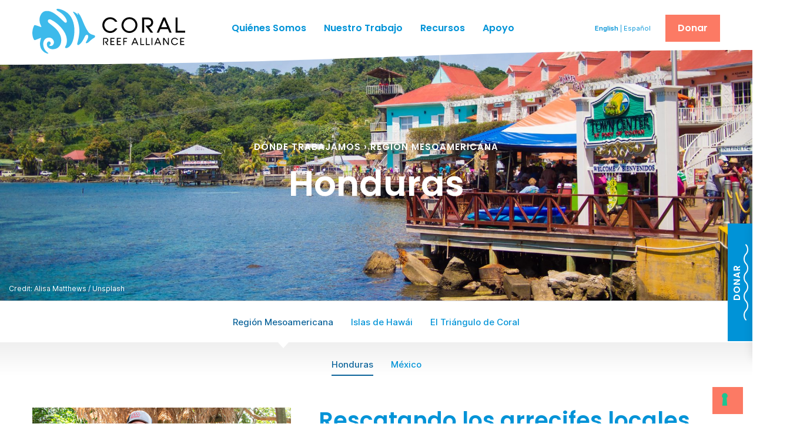

--- FILE ---
content_type: text/html; charset=UTF-8
request_url: https://coral.org/es/donde-trabajamos/mesoamerican-region/honduras/
body_size: 22147
content:
<!DOCTYPE html>
<html lang="es-ES">
<head >
<meta charset="UTF-8" />
<meta name="viewport" content="width=device-width, height=device-height, initial-scale=1.0, minimum-scale=1.0" />
<meta name='robots' content='index, follow, max-image-preview:large, max-snippet:-1, max-video-preview:-1' />
	<style>img:is([sizes="auto" i], [sizes^="auto," i]) { contain-intrinsic-size: 3000px 1500px }</style>
	<link rel="alternate" hreflang="en" href="https://coral.org/en/where-we-work/western-caribbean/honduras/" />
<link rel="alternate" hreflang="es" href="https://coral.org/es/donde-trabajamos/mesoamerican-region/honduras/" />
<link rel="alternate" hreflang="x-default" href="https://coral.org/en/where-we-work/western-caribbean/honduras/" />

	<!-- This site is optimized with the Yoast SEO plugin v26.8 - https://yoast.com/product/yoast-seo-wordpress/ -->
	<title>Honduras - Coral Reef Alliance</title>
	<link rel="canonical" href="https://coral.org/es/donde-trabajamos/mesoamerican-region/honduras/" />
	<meta property="og:locale" content="es_ES" />
	<meta property="og:type" content="article" />
	<meta property="og:title" content="Honduras - Coral Reef Alliance" />
	<meta property="og:description" content="Rescatando los arrecifes locales Los arrecifes de coral de la costa caribeña de Honduras son parte del sistema de Arrecifal Mesoamericano más grande, el segundo sistema de arrecifes de barrera más grande del mundo. Trabajamos profundamente con los municipios costeros, la industria pesquera, el gobierno nacional y los científicos de Honduras para proteger estos arrecifes imprescindibles. Nuestros&hellip; Sigue Leyendo &#8594;" />
	<meta property="og:url" content="https://coral.org/es/donde-trabajamos/mesoamerican-region/honduras/" />
	<meta property="og:site_name" content="Coral Reef Alliance" />
	<meta property="article:modified_time" content="2021-10-16T14:17:57+00:00" />
	<meta property="og:image" content="https://coral.org/wp-content/uploads/2021/10/alisa-matthews-6HaB7Wni9_k-unsplash-scaled.jpg" />
	<meta property="og:image:width" content="2560" />
	<meta property="og:image:height" content="1920" />
	<meta property="og:image:type" content="image/jpeg" />
	<meta name="twitter:card" content="summary_large_image" />
	<meta name="twitter:label1" content="Tiempo de lectura" />
	<meta name="twitter:data1" content="5 minutos" />
	<script type="application/ld+json" class="yoast-schema-graph">{"@context":"https://schema.org","@graph":[{"@type":"WebPage","@id":"https://coral.org/es/donde-trabajamos/mesoamerican-region/honduras/","url":"https://coral.org/es/donde-trabajamos/mesoamerican-region/honduras/","name":"Honduras - Coral Reef Alliance","isPartOf":{"@id":"https://coral.org/en/#website"},"primaryImageOfPage":{"@id":"https://coral.org/es/donde-trabajamos/mesoamerican-region/honduras/#primaryimage"},"image":{"@id":"https://coral.org/es/donde-trabajamos/mesoamerican-region/honduras/#primaryimage"},"thumbnailUrl":"https://static.coral.org/uploads/2021/10/alisa-matthews-6HaB7Wni9_k-unsplash-scaled.jpg","datePublished":"2021-08-09T12:03:18+00:00","dateModified":"2021-10-16T14:17:57+00:00","breadcrumb":{"@id":"https://coral.org/es/donde-trabajamos/mesoamerican-region/honduras/#breadcrumb"},"inLanguage":"es","potentialAction":[{"@type":"ReadAction","target":["https://coral.org/es/donde-trabajamos/mesoamerican-region/honduras/"]}]},{"@type":"ImageObject","inLanguage":"es","@id":"https://coral.org/es/donde-trabajamos/mesoamerican-region/honduras/#primaryimage","url":"https://static.coral.org/uploads/2021/10/alisa-matthews-6HaB7Wni9_k-unsplash-scaled.jpg","contentUrl":"https://static.coral.org/uploads/2021/10/alisa-matthews-6HaB7Wni9_k-unsplash-scaled.jpg","width":2560,"height":1920,"caption":"Credit: Alisa Matthews / Unsplash"},{"@type":"BreadcrumbList","@id":"https://coral.org/es/donde-trabajamos/mesoamerican-region/honduras/#breadcrumb","itemListElement":[{"@type":"ListItem","position":1,"name":"Home","item":"https://coral.org/es/"},{"@type":"ListItem","position":2,"name":"Dónde Trabajamos","item":"https://coral.org/es/donde-trabajamos/"},{"@type":"ListItem","position":3,"name":"Región Mesoamericana","item":"https://coral.org/es/donde-trabajamos/mesoamerican-region/"},{"@type":"ListItem","position":4,"name":"Honduras"}]},{"@type":"WebSite","@id":"https://coral.org/en/#website","url":"https://coral.org/en/","name":"Coral Reef Alliance","description":"Saving the World’s Coral Reefs","publisher":{"@id":"https://coral.org/en/#organization"},"potentialAction":[{"@type":"SearchAction","target":{"@type":"EntryPoint","urlTemplate":"https://coral.org/en/?s={search_term_string}"},"query-input":{"@type":"PropertyValueSpecification","valueRequired":true,"valueName":"search_term_string"}}],"inLanguage":"es"},{"@type":"Organization","@id":"https://coral.org/en/#organization","name":"Coral Reef Alliance","url":"https://coral.org/en/","logo":{"@type":"ImageObject","inLanguage":"es","@id":"https://coral.org/en/#/schema/logo/image/","url":"https://static.coral.org/uploads/2021/05/logo-coral.png","contentUrl":"https://static.coral.org/uploads/2021/05/logo-coral.png","width":550,"height":160,"caption":"Coral Reef Alliance"},"image":{"@id":"https://coral.org/en/#/schema/logo/image/"}}]}</script>
	<!-- / Yoast SEO plugin. -->


<link rel='dns-prefetch' href='//js.hs-scripts.com' />
<link rel='dns-prefetch' href='//cdnjs.cloudflare.com' />
<link rel='dns-prefetch' href='//fonts.googleapis.com' />
<link rel='dns-prefetch' href='//static.coral.org' />
<link rel="alternate" type="application/rss+xml" title="Coral Reef Alliance &raquo; Feed" href="https://coral.org/es/feed/" />
<script type="text/javascript">
/* <![CDATA[ */
window._wpemojiSettings = {"baseUrl":"https:\/\/s.w.org\/images\/core\/emoji\/16.0.1\/72x72\/","ext":".png","svgUrl":"https:\/\/s.w.org\/images\/core\/emoji\/16.0.1\/svg\/","svgExt":".svg","source":{"concatemoji":"https:\/\/coral.org\/wp-includes\/js\/wp-emoji-release.min.js?ver=6.8.3"}};
/*! This file is auto-generated */
!function(s,n){var o,i,e;function c(e){try{var t={supportTests:e,timestamp:(new Date).valueOf()};sessionStorage.setItem(o,JSON.stringify(t))}catch(e){}}function p(e,t,n){e.clearRect(0,0,e.canvas.width,e.canvas.height),e.fillText(t,0,0);var t=new Uint32Array(e.getImageData(0,0,e.canvas.width,e.canvas.height).data),a=(e.clearRect(0,0,e.canvas.width,e.canvas.height),e.fillText(n,0,0),new Uint32Array(e.getImageData(0,0,e.canvas.width,e.canvas.height).data));return t.every(function(e,t){return e===a[t]})}function u(e,t){e.clearRect(0,0,e.canvas.width,e.canvas.height),e.fillText(t,0,0);for(var n=e.getImageData(16,16,1,1),a=0;a<n.data.length;a++)if(0!==n.data[a])return!1;return!0}function f(e,t,n,a){switch(t){case"flag":return n(e,"\ud83c\udff3\ufe0f\u200d\u26a7\ufe0f","\ud83c\udff3\ufe0f\u200b\u26a7\ufe0f")?!1:!n(e,"\ud83c\udde8\ud83c\uddf6","\ud83c\udde8\u200b\ud83c\uddf6")&&!n(e,"\ud83c\udff4\udb40\udc67\udb40\udc62\udb40\udc65\udb40\udc6e\udb40\udc67\udb40\udc7f","\ud83c\udff4\u200b\udb40\udc67\u200b\udb40\udc62\u200b\udb40\udc65\u200b\udb40\udc6e\u200b\udb40\udc67\u200b\udb40\udc7f");case"emoji":return!a(e,"\ud83e\udedf")}return!1}function g(e,t,n,a){var r="undefined"!=typeof WorkerGlobalScope&&self instanceof WorkerGlobalScope?new OffscreenCanvas(300,150):s.createElement("canvas"),o=r.getContext("2d",{willReadFrequently:!0}),i=(o.textBaseline="top",o.font="600 32px Arial",{});return e.forEach(function(e){i[e]=t(o,e,n,a)}),i}function t(e){var t=s.createElement("script");t.src=e,t.defer=!0,s.head.appendChild(t)}"undefined"!=typeof Promise&&(o="wpEmojiSettingsSupports",i=["flag","emoji"],n.supports={everything:!0,everythingExceptFlag:!0},e=new Promise(function(e){s.addEventListener("DOMContentLoaded",e,{once:!0})}),new Promise(function(t){var n=function(){try{var e=JSON.parse(sessionStorage.getItem(o));if("object"==typeof e&&"number"==typeof e.timestamp&&(new Date).valueOf()<e.timestamp+604800&&"object"==typeof e.supportTests)return e.supportTests}catch(e){}return null}();if(!n){if("undefined"!=typeof Worker&&"undefined"!=typeof OffscreenCanvas&&"undefined"!=typeof URL&&URL.createObjectURL&&"undefined"!=typeof Blob)try{var e="postMessage("+g.toString()+"("+[JSON.stringify(i),f.toString(),p.toString(),u.toString()].join(",")+"));",a=new Blob([e],{type:"text/javascript"}),r=new Worker(URL.createObjectURL(a),{name:"wpTestEmojiSupports"});return void(r.onmessage=function(e){c(n=e.data),r.terminate(),t(n)})}catch(e){}c(n=g(i,f,p,u))}t(n)}).then(function(e){for(var t in e)n.supports[t]=e[t],n.supports.everything=n.supports.everything&&n.supports[t],"flag"!==t&&(n.supports.everythingExceptFlag=n.supports.everythingExceptFlag&&n.supports[t]);n.supports.everythingExceptFlag=n.supports.everythingExceptFlag&&!n.supports.flag,n.DOMReady=!1,n.readyCallback=function(){n.DOMReady=!0}}).then(function(){return e}).then(function(){var e;n.supports.everything||(n.readyCallback(),(e=n.source||{}).concatemoji?t(e.concatemoji):e.wpemoji&&e.twemoji&&(t(e.twemoji),t(e.wpemoji)))}))}((window,document),window._wpemojiSettings);
/* ]]> */
</script>
<link rel='stylesheet' id='genesis-blocks-style-css-css' href='https://coral.org/wp-content/plugins/genesis-blocks/dist/style-blocks.build.css?ver=1764957685' type='text/css' media='all' />
<style id='wp-emoji-styles-inline-css' type='text/css'>

	img.wp-smiley, img.emoji {
		display: inline !important;
		border: none !important;
		box-shadow: none !important;
		height: 1em !important;
		width: 1em !important;
		margin: 0 0.07em !important;
		vertical-align: -0.1em !important;
		background: none !important;
		padding: 0 !important;
	}
</style>
<link rel='stylesheet' id='wp-block-library-css' href='https://coral.org/wp-includes/css/dist/block-library/style.min.css?ver=6.8.3' type='text/css' media='all' />
<style id='wp-block-library-theme-inline-css' type='text/css'>
.wp-block-audio :where(figcaption){color:#555;font-size:13px;text-align:center}.is-dark-theme .wp-block-audio :where(figcaption){color:#ffffffa6}.wp-block-audio{margin:0 0 1em}.wp-block-code{border:1px solid #ccc;border-radius:4px;font-family:Menlo,Consolas,monaco,monospace;padding:.8em 1em}.wp-block-embed :where(figcaption){color:#555;font-size:13px;text-align:center}.is-dark-theme .wp-block-embed :where(figcaption){color:#ffffffa6}.wp-block-embed{margin:0 0 1em}.blocks-gallery-caption{color:#555;font-size:13px;text-align:center}.is-dark-theme .blocks-gallery-caption{color:#ffffffa6}:root :where(.wp-block-image figcaption){color:#555;font-size:13px;text-align:center}.is-dark-theme :root :where(.wp-block-image figcaption){color:#ffffffa6}.wp-block-image{margin:0 0 1em}.wp-block-pullquote{border-bottom:4px solid;border-top:4px solid;color:currentColor;margin-bottom:1.75em}.wp-block-pullquote cite,.wp-block-pullquote footer,.wp-block-pullquote__citation{color:currentColor;font-size:.8125em;font-style:normal;text-transform:uppercase}.wp-block-quote{border-left:.25em solid;margin:0 0 1.75em;padding-left:1em}.wp-block-quote cite,.wp-block-quote footer{color:currentColor;font-size:.8125em;font-style:normal;position:relative}.wp-block-quote:where(.has-text-align-right){border-left:none;border-right:.25em solid;padding-left:0;padding-right:1em}.wp-block-quote:where(.has-text-align-center){border:none;padding-left:0}.wp-block-quote.is-large,.wp-block-quote.is-style-large,.wp-block-quote:where(.is-style-plain){border:none}.wp-block-search .wp-block-search__label{font-weight:700}.wp-block-search__button{border:1px solid #ccc;padding:.375em .625em}:where(.wp-block-group.has-background){padding:1.25em 2.375em}.wp-block-separator.has-css-opacity{opacity:.4}.wp-block-separator{border:none;border-bottom:2px solid;margin-left:auto;margin-right:auto}.wp-block-separator.has-alpha-channel-opacity{opacity:1}.wp-block-separator:not(.is-style-wide):not(.is-style-dots){width:100px}.wp-block-separator.has-background:not(.is-style-dots){border-bottom:none;height:1px}.wp-block-separator.has-background:not(.is-style-wide):not(.is-style-dots){height:2px}.wp-block-table{margin:0 0 1em}.wp-block-table td,.wp-block-table th{word-break:normal}.wp-block-table :where(figcaption){color:#555;font-size:13px;text-align:center}.is-dark-theme .wp-block-table :where(figcaption){color:#ffffffa6}.wp-block-video :where(figcaption){color:#555;font-size:13px;text-align:center}.is-dark-theme .wp-block-video :where(figcaption){color:#ffffffa6}.wp-block-video{margin:0 0 1em}:root :where(.wp-block-template-part.has-background){margin-bottom:0;margin-top:0;padding:1.25em 2.375em}
</style>
<style id='caterhamcomputing-cc-child-pages-style-inline-css' type='text/css'>


</style>
<link rel='stylesheet' id='bod-modal-block-style-css-css' href='https://coral.org/wp-content/plugins/modal-block/dist/blocks.style.build.css?ver=6.8.3' type='text/css' media='all' />
<style id='global-styles-inline-css' type='text/css'>
:root{--wp--preset--aspect-ratio--square: 1;--wp--preset--aspect-ratio--4-3: 4/3;--wp--preset--aspect-ratio--3-4: 3/4;--wp--preset--aspect-ratio--3-2: 3/2;--wp--preset--aspect-ratio--2-3: 2/3;--wp--preset--aspect-ratio--16-9: 16/9;--wp--preset--aspect-ratio--9-16: 9/16;--wp--preset--color--black: #000000;--wp--preset--color--cyan-bluish-gray: #abb8c3;--wp--preset--color--white: #ffffff;--wp--preset--color--pale-pink: #f78da7;--wp--preset--color--vivid-red: #cf2e2e;--wp--preset--color--luminous-vivid-orange: #ff6900;--wp--preset--color--luminous-vivid-amber: #fcb900;--wp--preset--color--light-green-cyan: #7bdcb5;--wp--preset--color--vivid-green-cyan: #00d084;--wp--preset--color--pale-cyan-blue: #8ed1fc;--wp--preset--color--vivid-cyan-blue: #0693e3;--wp--preset--color--vivid-purple: #9b51e0;--wp--preset--color--blue: #0093D7;--wp--preset--color--dark-blue: #0B639A;--wp--preset--color--light-sea-green: #00AFA4;--wp--preset--color--june-bud: #BFDC5D;--wp--preset--color--yellow: #FFB43C;--wp--preset--color--salmon: #FC7A64;--wp--preset--color--rouge: #A7416D;--wp--preset--color--dark-gray: #4B4B4B;--wp--preset--color--medium-gray: #919191;--wp--preset--color--light-gray: #D2D2D2;--wp--preset--color--off-white: #F0F0F0;--wp--preset--gradient--vivid-cyan-blue-to-vivid-purple: linear-gradient(135deg,rgba(6,147,227,1) 0%,rgb(155,81,224) 100%);--wp--preset--gradient--light-green-cyan-to-vivid-green-cyan: linear-gradient(135deg,rgb(122,220,180) 0%,rgb(0,208,130) 100%);--wp--preset--gradient--luminous-vivid-amber-to-luminous-vivid-orange: linear-gradient(135deg,rgba(252,185,0,1) 0%,rgba(255,105,0,1) 100%);--wp--preset--gradient--luminous-vivid-orange-to-vivid-red: linear-gradient(135deg,rgba(255,105,0,1) 0%,rgb(207,46,46) 100%);--wp--preset--gradient--very-light-gray-to-cyan-bluish-gray: linear-gradient(135deg,rgb(238,238,238) 0%,rgb(169,184,195) 100%);--wp--preset--gradient--cool-to-warm-spectrum: linear-gradient(135deg,rgb(74,234,220) 0%,rgb(151,120,209) 20%,rgb(207,42,186) 40%,rgb(238,44,130) 60%,rgb(251,105,98) 80%,rgb(254,248,76) 100%);--wp--preset--gradient--blush-light-purple: linear-gradient(135deg,rgb(255,206,236) 0%,rgb(152,150,240) 100%);--wp--preset--gradient--blush-bordeaux: linear-gradient(135deg,rgb(254,205,165) 0%,rgb(254,45,45) 50%,rgb(107,0,62) 100%);--wp--preset--gradient--luminous-dusk: linear-gradient(135deg,rgb(255,203,112) 0%,rgb(199,81,192) 50%,rgb(65,88,208) 100%);--wp--preset--gradient--pale-ocean: linear-gradient(135deg,rgb(255,245,203) 0%,rgb(182,227,212) 50%,rgb(51,167,181) 100%);--wp--preset--gradient--electric-grass: linear-gradient(135deg,rgb(202,248,128) 0%,rgb(113,206,126) 100%);--wp--preset--gradient--midnight: linear-gradient(135deg,rgb(2,3,129) 0%,rgb(40,116,252) 100%);--wp--preset--gradient--light-sea-green-to-june-bud: linear-gradient(90deg, #00AFA4 0%, #BFDC5D 100%);--wp--preset--gradient--salmon-to-yellow: linear-gradient(90deg, #FC7A64 0%, #FFB43C 100%);--wp--preset--gradient--salmon-to-rouge: linear-gradient(90deg, #FC7A64 0%, #A7416D 100%);--wp--preset--gradient--blue-to-light-sea-green: linear-gradient(90deg, #0093D7 0%, #00AFA4 100%);--wp--preset--gradient--june-bud-to-yellow: linear-gradient(90deg, #BFDC5D 0%, #FFB43C 100%);--wp--preset--gradient--rouge-to-dark-blue: linear-gradient(90deg, #A7416D 0%, #0B639A 100%);--wp--preset--font-size--small: 12px;--wp--preset--font-size--medium: clamp(18px, 1.125rem + ((1vw - 3.2px) * 0.369), 22px);--wp--preset--font-size--large: clamp(22px, 1.375rem + ((1vw - 3.2px) * 0.738), 30px);--wp--preset--font-size--x-large: 42px;--wp--preset--font-size--regular: 16px;--wp--preset--font-size--normal: clamp(16px, 1rem + ((1vw - 3.2px) * 0.185), 18px);--wp--preset--font-size--huge: clamp(30px, 1.875rem + ((1vw - 3.2px) * 1.845), 50px);--wp--preset--font-size--gigantic: clamp(40px, 2.5rem + ((1vw - 3.2px) * 5.535), 100px);--wp--preset--font-size--enormous: clamp(90px, 5.625rem + ((1vw - 3.2px) * 2.768), 120px);--wp--preset--font-family--inter: "Inter", ui-sans, sans-serif;--wp--preset--font-family--poppins: "Poppins", ui-sans, sans-serif;--wp--preset--spacing--20: 20px;--wp--preset--spacing--30: 30px;--wp--preset--spacing--40: 40px;--wp--preset--spacing--50: 1.5rem;--wp--preset--spacing--60: clamp(3.75rem, 2.2881rem + 5.6497vw, 5rem);--wp--preset--spacing--70: 3.38rem;--wp--preset--spacing--80: clamp(3.75rem, 0.8263rem + 11.2994vw, 6.25rem);--wp--preset--spacing--6: 6px;--wp--preset--spacing--12: 12px;--wp--preset--spacing--16: 16px;--wp--preset--spacing--24: 24px;--wp--preset--spacing--32: 32px;--wp--preset--spacing--120: clamp(3.75rem, -0.6356rem + 16.9492vw, 7.5rem);--wp--preset--shadow--natural: 6px 6px 9px rgba(0, 0, 0, 0.2);--wp--preset--shadow--deep: 12px 12px 50px rgba(0, 0, 0, 0.4);--wp--preset--shadow--sharp: 6px 6px 0px rgba(0, 0, 0, 0.2);--wp--preset--shadow--outlined: 6px 6px 0px -3px rgba(255, 255, 255, 1), 6px 6px rgba(0, 0, 0, 1);--wp--preset--shadow--crisp: 6px 6px 0px rgba(0, 0, 0, 1);}:root { --wp--style--global--content-size: 1170px;--wp--style--global--wide-size: 1404px; }:where(body) { margin: 0; }.wp-site-blocks > .alignleft { float: left; margin-right: 2em; }.wp-site-blocks > .alignright { float: right; margin-left: 2em; }.wp-site-blocks > .aligncenter { justify-content: center; margin-left: auto; margin-right: auto; }:where(.is-layout-flex){gap: 0.5em;}:where(.is-layout-grid){gap: 0.5em;}.is-layout-flow > .alignleft{float: left;margin-inline-start: 0;margin-inline-end: 2em;}.is-layout-flow > .alignright{float: right;margin-inline-start: 2em;margin-inline-end: 0;}.is-layout-flow > .aligncenter{margin-left: auto !important;margin-right: auto !important;}.is-layout-constrained > .alignleft{float: left;margin-inline-start: 0;margin-inline-end: 2em;}.is-layout-constrained > .alignright{float: right;margin-inline-start: 2em;margin-inline-end: 0;}.is-layout-constrained > .aligncenter{margin-left: auto !important;margin-right: auto !important;}.is-layout-constrained > :where(:not(.alignleft):not(.alignright):not(.alignfull)){max-width: var(--wp--style--global--content-size);margin-left: auto !important;margin-right: auto !important;}.is-layout-constrained > .alignwide{max-width: var(--wp--style--global--wide-size);}body .is-layout-flex{display: flex;}.is-layout-flex{flex-wrap: wrap;align-items: center;}.is-layout-flex > :is(*, div){margin: 0;}body .is-layout-grid{display: grid;}.is-layout-grid > :is(*, div){margin: 0;}body{padding-top: 0px;padding-right: 0px;padding-bottom: 0px;padding-left: 0px;}a:where(:not(.wp-element-button)){text-decoration: underline;}:root :where(.wp-element-button, .wp-block-button__link){background-color: #32373c;border-width: 0;color: #fff;font-family: inherit;font-size: inherit;line-height: inherit;padding: calc(0.667em + 2px) calc(1.333em + 2px);text-decoration: none;}.has-black-color{color: var(--wp--preset--color--black) !important;}.has-cyan-bluish-gray-color{color: var(--wp--preset--color--cyan-bluish-gray) !important;}.has-white-color{color: var(--wp--preset--color--white) !important;}.has-pale-pink-color{color: var(--wp--preset--color--pale-pink) !important;}.has-vivid-red-color{color: var(--wp--preset--color--vivid-red) !important;}.has-luminous-vivid-orange-color{color: var(--wp--preset--color--luminous-vivid-orange) !important;}.has-luminous-vivid-amber-color{color: var(--wp--preset--color--luminous-vivid-amber) !important;}.has-light-green-cyan-color{color: var(--wp--preset--color--light-green-cyan) !important;}.has-vivid-green-cyan-color{color: var(--wp--preset--color--vivid-green-cyan) !important;}.has-pale-cyan-blue-color{color: var(--wp--preset--color--pale-cyan-blue) !important;}.has-vivid-cyan-blue-color{color: var(--wp--preset--color--vivid-cyan-blue) !important;}.has-vivid-purple-color{color: var(--wp--preset--color--vivid-purple) !important;}.has-blue-color{color: var(--wp--preset--color--blue) !important;}.has-dark-blue-color{color: var(--wp--preset--color--dark-blue) !important;}.has-light-sea-green-color{color: var(--wp--preset--color--light-sea-green) !important;}.has-june-bud-color{color: var(--wp--preset--color--june-bud) !important;}.has-yellow-color{color: var(--wp--preset--color--yellow) !important;}.has-salmon-color{color: var(--wp--preset--color--salmon) !important;}.has-rouge-color{color: var(--wp--preset--color--rouge) !important;}.has-dark-gray-color{color: var(--wp--preset--color--dark-gray) !important;}.has-medium-gray-color{color: var(--wp--preset--color--medium-gray) !important;}.has-light-gray-color{color: var(--wp--preset--color--light-gray) !important;}.has-off-white-color{color: var(--wp--preset--color--off-white) !important;}.has-black-background-color{background-color: var(--wp--preset--color--black) !important;}.has-cyan-bluish-gray-background-color{background-color: var(--wp--preset--color--cyan-bluish-gray) !important;}.has-white-background-color{background-color: var(--wp--preset--color--white) !important;}.has-pale-pink-background-color{background-color: var(--wp--preset--color--pale-pink) !important;}.has-vivid-red-background-color{background-color: var(--wp--preset--color--vivid-red) !important;}.has-luminous-vivid-orange-background-color{background-color: var(--wp--preset--color--luminous-vivid-orange) !important;}.has-luminous-vivid-amber-background-color{background-color: var(--wp--preset--color--luminous-vivid-amber) !important;}.has-light-green-cyan-background-color{background-color: var(--wp--preset--color--light-green-cyan) !important;}.has-vivid-green-cyan-background-color{background-color: var(--wp--preset--color--vivid-green-cyan) !important;}.has-pale-cyan-blue-background-color{background-color: var(--wp--preset--color--pale-cyan-blue) !important;}.has-vivid-cyan-blue-background-color{background-color: var(--wp--preset--color--vivid-cyan-blue) !important;}.has-vivid-purple-background-color{background-color: var(--wp--preset--color--vivid-purple) !important;}.has-blue-background-color{background-color: var(--wp--preset--color--blue) !important;}.has-dark-blue-background-color{background-color: var(--wp--preset--color--dark-blue) !important;}.has-light-sea-green-background-color{background-color: var(--wp--preset--color--light-sea-green) !important;}.has-june-bud-background-color{background-color: var(--wp--preset--color--june-bud) !important;}.has-yellow-background-color{background-color: var(--wp--preset--color--yellow) !important;}.has-salmon-background-color{background-color: var(--wp--preset--color--salmon) !important;}.has-rouge-background-color{background-color: var(--wp--preset--color--rouge) !important;}.has-dark-gray-background-color{background-color: var(--wp--preset--color--dark-gray) !important;}.has-medium-gray-background-color{background-color: var(--wp--preset--color--medium-gray) !important;}.has-light-gray-background-color{background-color: var(--wp--preset--color--light-gray) !important;}.has-off-white-background-color{background-color: var(--wp--preset--color--off-white) !important;}.has-black-border-color{border-color: var(--wp--preset--color--black) !important;}.has-cyan-bluish-gray-border-color{border-color: var(--wp--preset--color--cyan-bluish-gray) !important;}.has-white-border-color{border-color: var(--wp--preset--color--white) !important;}.has-pale-pink-border-color{border-color: var(--wp--preset--color--pale-pink) !important;}.has-vivid-red-border-color{border-color: var(--wp--preset--color--vivid-red) !important;}.has-luminous-vivid-orange-border-color{border-color: var(--wp--preset--color--luminous-vivid-orange) !important;}.has-luminous-vivid-amber-border-color{border-color: var(--wp--preset--color--luminous-vivid-amber) !important;}.has-light-green-cyan-border-color{border-color: var(--wp--preset--color--light-green-cyan) !important;}.has-vivid-green-cyan-border-color{border-color: var(--wp--preset--color--vivid-green-cyan) !important;}.has-pale-cyan-blue-border-color{border-color: var(--wp--preset--color--pale-cyan-blue) !important;}.has-vivid-cyan-blue-border-color{border-color: var(--wp--preset--color--vivid-cyan-blue) !important;}.has-vivid-purple-border-color{border-color: var(--wp--preset--color--vivid-purple) !important;}.has-blue-border-color{border-color: var(--wp--preset--color--blue) !important;}.has-dark-blue-border-color{border-color: var(--wp--preset--color--dark-blue) !important;}.has-light-sea-green-border-color{border-color: var(--wp--preset--color--light-sea-green) !important;}.has-june-bud-border-color{border-color: var(--wp--preset--color--june-bud) !important;}.has-yellow-border-color{border-color: var(--wp--preset--color--yellow) !important;}.has-salmon-border-color{border-color: var(--wp--preset--color--salmon) !important;}.has-rouge-border-color{border-color: var(--wp--preset--color--rouge) !important;}.has-dark-gray-border-color{border-color: var(--wp--preset--color--dark-gray) !important;}.has-medium-gray-border-color{border-color: var(--wp--preset--color--medium-gray) !important;}.has-light-gray-border-color{border-color: var(--wp--preset--color--light-gray) !important;}.has-off-white-border-color{border-color: var(--wp--preset--color--off-white) !important;}.has-vivid-cyan-blue-to-vivid-purple-gradient-background{background: var(--wp--preset--gradient--vivid-cyan-blue-to-vivid-purple) !important;}.has-light-green-cyan-to-vivid-green-cyan-gradient-background{background: var(--wp--preset--gradient--light-green-cyan-to-vivid-green-cyan) !important;}.has-luminous-vivid-amber-to-luminous-vivid-orange-gradient-background{background: var(--wp--preset--gradient--luminous-vivid-amber-to-luminous-vivid-orange) !important;}.has-luminous-vivid-orange-to-vivid-red-gradient-background{background: var(--wp--preset--gradient--luminous-vivid-orange-to-vivid-red) !important;}.has-very-light-gray-to-cyan-bluish-gray-gradient-background{background: var(--wp--preset--gradient--very-light-gray-to-cyan-bluish-gray) !important;}.has-cool-to-warm-spectrum-gradient-background{background: var(--wp--preset--gradient--cool-to-warm-spectrum) !important;}.has-blush-light-purple-gradient-background{background: var(--wp--preset--gradient--blush-light-purple) !important;}.has-blush-bordeaux-gradient-background{background: var(--wp--preset--gradient--blush-bordeaux) !important;}.has-luminous-dusk-gradient-background{background: var(--wp--preset--gradient--luminous-dusk) !important;}.has-pale-ocean-gradient-background{background: var(--wp--preset--gradient--pale-ocean) !important;}.has-electric-grass-gradient-background{background: var(--wp--preset--gradient--electric-grass) !important;}.has-midnight-gradient-background{background: var(--wp--preset--gradient--midnight) !important;}.has-light-sea-green-to-june-bud-gradient-background{background: var(--wp--preset--gradient--light-sea-green-to-june-bud) !important;}.has-salmon-to-yellow-gradient-background{background: var(--wp--preset--gradient--salmon-to-yellow) !important;}.has-salmon-to-rouge-gradient-background{background: var(--wp--preset--gradient--salmon-to-rouge) !important;}.has-blue-to-light-sea-green-gradient-background{background: var(--wp--preset--gradient--blue-to-light-sea-green) !important;}.has-june-bud-to-yellow-gradient-background{background: var(--wp--preset--gradient--june-bud-to-yellow) !important;}.has-rouge-to-dark-blue-gradient-background{background: var(--wp--preset--gradient--rouge-to-dark-blue) !important;}.has-small-font-size{font-size: var(--wp--preset--font-size--small) !important;}.has-medium-font-size{font-size: var(--wp--preset--font-size--medium) !important;}.has-large-font-size{font-size: var(--wp--preset--font-size--large) !important;}.has-x-large-font-size{font-size: var(--wp--preset--font-size--x-large) !important;}.has-regular-font-size{font-size: var(--wp--preset--font-size--regular) !important;}.has-normal-font-size{font-size: var(--wp--preset--font-size--normal) !important;}.has-huge-font-size{font-size: var(--wp--preset--font-size--huge) !important;}.has-gigantic-font-size{font-size: var(--wp--preset--font-size--gigantic) !important;}.has-enormous-font-size{font-size: var(--wp--preset--font-size--enormous) !important;}.has-inter-font-family{font-family: var(--wp--preset--font-family--inter) !important;}.has-poppins-font-family{font-family: var(--wp--preset--font-family--poppins) !important;}
:where(.wp-block-post-template.is-layout-flex){gap: 1.25em;}:where(.wp-block-post-template.is-layout-grid){gap: 1.25em;}
:where(.wp-block-columns.is-layout-flex){gap: 2em;}:where(.wp-block-columns.is-layout-grid){gap: 2em;}
:root :where(.wp-block-pullquote){font-size: 1.5em;line-height: 1.6;}
</style>
<link rel='stylesheet' id='ccchildpagescss-css' href='https://coral.org/wp-content/plugins/cc-child-pages/includes/css/styles.css?ver=1.43' type='text/css' media='all' />
<link rel='stylesheet' id='ccchildpagesskincss-css' href='https://coral.org/wp-content/plugins/cc-child-pages/includes/css/skins.css?ver=1.43' type='text/css' media='all' />
<style id='fsb-flexible-spacer-style-inline-css' type='text/css'>
.fsb-style-show-front{position:relative;z-index:2;}@media screen and (min-width:1025px){.fsb-flexible-spacer__device--md,.fsb-flexible-spacer__device--sm{display:none;}}@media screen and (min-width:600px) and (max-width:1024px){.fsb-flexible-spacer__device--lg,.fsb-flexible-spacer__device--sm{display:none;}}@media screen and (max-width:599px){.fsb-flexible-spacer__device--lg,.fsb-flexible-spacer__device--md{display:none;}}
</style>
<link rel='stylesheet' id='youtube-channel-css' href='https://coral.org/wp-content/plugins/youtube-channel/assets/css/youtube-channel.min.css?ver=3.25.2' type='text/css' media='all' />
<link rel='stylesheet' id='wpml-legacy-horizontal-list-0-css' href='https://coral.org/wp-content/plugins/sitepress-multilingual-cms/templates/language-switchers/legacy-list-horizontal/style.min.css?ver=1' type='text/css' media='all' />
<link rel='stylesheet' id='coral-reef-alliance-fancybox-css-css' href='//cdnjs.cloudflare.com/ajax/libs/fancybox/3.5.7/jquery.fancybox.css?ver=1.67.0' type='text/css' media='all' />
<link rel='stylesheet' id='coral-reef-alliance-main-css' href='https://coral.org/wp-content/themes/coral/assets/css/main.css?ver=1.67.0' type='text/css' media='all' />
<link rel='stylesheet' id='coral-reef-alliance-google-fonts-css' href='//fonts.googleapis.com/css?family=Poppins%3Aital%2Cwght%400%2C300%3B0%2C400%3B0%2C500%3B0%2C600%3B0%2C700%3B1%2C300%3B1%2C400%3B1%2C500%3B1%2C600%3B1%2C700&#038;display=swap&#038;ver=1.67.0' type='text/css' media='all' />
<link rel='stylesheet' id='coral-reef-alliance-font-awesome-css' href='//cdnjs.cloudflare.com/ajax/libs/font-awesome/5.15.4/css/all.min.css?ver=1.67.0' type='text/css' media='all' />
<link rel='stylesheet' id='simple-social-icons-font-css' href='https://coral.org/wp-content/plugins/simple-social-icons/css/style.css?ver=4.0.0' type='text/css' media='all' />
<link rel='stylesheet' id='coral-reef-alliance-css' href='https://coral.org/wp-content/themes/coral/style.css?ver=1.67.0' type='text/css' media='all' />
<script type="text/javascript" src="https://coral.org/wp-includes/js/jquery/jquery.min.js?ver=3.7.1" id="jquery-core-js"></script>
<script type="text/javascript" src="https://coral.org/wp-includes/js/jquery/jquery-migrate.min.js?ver=3.4.1" id="jquery-migrate-js"></script>
<link rel="https://api.w.org/" href="https://coral.org/es/wp-json/" /><link rel="alternate" title="JSON" type="application/json" href="https://coral.org/es/wp-json/wp/v2/pages/4347" /><link rel="EditURI" type="application/rsd+xml" title="RSD" href="https://coral.org/xmlrpc.php?rsd" />
<link rel='shortlink' href='https://coral.org/es/?p=4347' />
		<!-- Custom Logo: hide header text -->
		<style id="custom-logo-css" type="text/css">
			.site-title, .site-description {
				position: absolute;
				clip-path: inset(50%);
			}
		</style>
		<link rel="alternate" title="oEmbed (JSON)" type="application/json+oembed" href="https://coral.org/es/wp-json/oembed/1.0/embed?url=https%3A%2F%2Fcoral.org%2Fes%2Fdonde-trabajamos%2Fmesoamerican-region%2Fhonduras%2F" />
<link rel="alternate" title="oEmbed (XML)" type="text/xml+oembed" href="https://coral.org/es/wp-json/oembed/1.0/embed?url=https%3A%2F%2Fcoral.org%2Fes%2Fdonde-trabajamos%2Fmesoamerican-region%2Fhonduras%2F&#038;format=xml" />
<meta name="generator" content="WPML ver:4.8.6 stt:1,2;" />
<!-- Google Tag Manager -->
<script>(function(w,d,s,l,i){w[l]=w[l]||[];w[l].push({'gtm.start':
new Date().getTime(),event:'gtm.js'});var f=d.getElementsByTagName(s)[0],
j=d.createElement(s),dl=l!='dataLayer'?'&l='+l:'';j.async=true;j.src=
'https://www.googletagmanager.com/gtm.js?id='+i+dl;f.parentNode.insertBefore(j,f);
})(window,document,'script','dataLayer','GTM-K3N63Z8');</script>
<!-- End Google Tag Manager -->
					<!-- DO NOT COPY THIS SNIPPET! Start of Page Analytics Tracking for HubSpot WordPress plugin v11.3.37-->
			<script class="hsq-set-content-id" data-content-id="standard-page">
				var _hsq = _hsq || [];
				_hsq.push(["setContentType", "standard-page"]);
			</script>
			<!-- DO NOT COPY THIS SNIPPET! End of Page Analytics Tracking for HubSpot WordPress plugin -->
			<script charset="utf-8" type="text/javascript" src="//js.hsforms.net/forms/embed/v2.js"></script><style id="hero-css" type="text/css">.hero-section{background-image:url(https://static.coral.org/uploads/2021/10/alisa-matthews-6HaB7Wni9_k-unsplash-1920x1080.jpg);}.hero-section:after{content:"Credit: Alisa Matthews / Unsplash";}</style>
<link rel="icon" href="https://static.coral.org/uploads/2021/05/coral-favicon.png" sizes="32x32" />
<link rel="icon" href="https://static.coral.org/uploads/2021/05/coral-favicon.png" sizes="192x192" />
<link rel="apple-touch-icon" href="https://static.coral.org/uploads/2021/05/coral-favicon.png" />
<meta name="msapplication-TileImage" content="https://static.coral.org/uploads/2021/05/coral-favicon.png" />
		<style type="text/css" id="wp-custom-css">
			.rounded-container {
	height: 37rem;
	max-width: 37rem;
	display: flex;
	align-items: center;
	justify-content: center;
	padding: 0 4rem !important;
	background: url("data:image/svg+xml,%3Csvg xmlns='http://www.w3.org/2000/svg' width='369' height='369'%3E%3Cdefs%3E%3ClinearGradient id='a' x1='.5' y1='1' x2='.5' y2='.007' gradientUnits='objectBoundingBox'%3E%3Cstop offset='0' stop-color='%23bfdc5d'/%3E%3Cstop offset='1' stop-color='%23ffb43c'/%3E%3C/linearGradient%3E%3C/defs%3E%3Ccircle cx='184.5' cy='184.5' r='184.5' fill='url(%23a)'/%3E%3C/svg%3E") center/contain no-repeat !important;
}
.rounded-container .has-enormous-font-size {
	white-space: nowrap;
	margin-bottom: -10px;
}
.rounded-container [class$="__inner-container"] :last-child {
	margin: 1em 0 0;
}
.no-border,
.no-border td {
	border: 0;
	padding: .4rem 0;
}
.post-password-required {
    margin-top: 200px;
}
.team-layout {
	  display: flex !important;
    flex-wrap: wrap !important;
    justify-content: center !important;
}
.team-layout .wp-block-post {
	max-width: 250px;
	width: 250px;
}
.article[class*="scientific-article"] .more-link {
	display: none;
}		</style>
		</head>
<body data-rsssl=1 class="wp-singular page-template-default page page-id-4347 page-parent page-child parent-pageid-4214 wp-custom-logo wp-embed-responsive wp-theme-genesis wp-child-theme-coral custom-header header-image full-width-content genesis-breadcrumbs-hidden genesis-singular-image-hidden genesis-footer-widgets-visible is-single has-hero-section"><!-- Google Tag Manager (noscript) -->
<noscript><iframe src="https://www.googletagmanager.com/ns.html?id=GTM-K3N63Z8"
height="0" width="0" style="display:none;visibility:hidden"></iframe></noscript>
<!-- End Google Tag Manager (noscript) -->
		<div class="site-container"><ul class="genesis-skip-link"><li><a href="#genesis-nav-primary" class="screen-reader-shortcut"> Skip to primary navigation</a></li><li><a href="#genesis-content" class="screen-reader-shortcut"> Skip to main content</a></li><li><a href="#genesis-footer-widgets" class="screen-reader-shortcut"> Skip to footer</a></li></ul><header class="site-header"><div class="wrap"><div class="title-area"><a href="https://coral.org/es/" class="custom-logo-link" rel="home"><span class="screen-reader-text">Home</span><svg class="custom-logo" xmlns="http://www.w3.org/2000/svg" width="3398.35" height="987.24" viewBox="0 0 3398.35 987.24"><path d="M724.39 52.37C630.53 1.67 567.08-1.72 556.9.49c-27.06 5.88-33.09 23.46 18.38 51.88 89.93 49.65 153.83 115.88 184.23 188.84 22.91 54.98-9.41 87.53-49.16 50.39C607.99 195.88 481.65 67.64 367.8 50.66c-72.26-10.78-154.65-4.07-197.42 120.8-12.24 35.75-14.14 101.41-1.82 140.09 5.45 17.13 12.43 39.21 26.65 66.91 14.22 27.7 3.06 25.08-29.93 14.19 0 0-76.09-26.64-102.75-32.63-11.75-2.64-20.33 2.62-25.17 13.02-51.17 109.99-47.89 222.79-1.75 305.42 7.17 12.84 17.36 15.75 39.35 7.12 26.68-10.47 83.81-32.8 103.71-41.1 8.53-3.56 18.24-3.62 14.23 7.44-33.57 92.59-24.68 162.37-5.49 209.59 53.9 132.62 213.8 145.18 155.56 106.74-63.9-42.19-86.34-109.79-86.34-109.79-32.41-86.43-11.15-174.45 53.17-208.05 120.93-63.16 220.6 78.92 143.31 151.37-27.54 25.81-68.74 22.95-77.86.36-4.45-11.03 18.84 4.18 30.6-30.05 10.12-29.43-17.57-55.63-41.28-51.22-26.76 4.98-45.02 30.01-40.12 76.05 6.9 64.85 71.37 97.62 135.21 95.4 182.49-6.34 213.45-192.43 159.01-314.44C556.97 439.6 453 383.83 365.2 308.33c-45.51-37.66-13.39-110.49 72.83-55.88 102.64 51.02 303.75 220.3 326.89 405.01 10.36 82.66-5 135.84-30.39 172.64-36.93 53.54 75.33 62.24 143.23-68.75 79.63-153.65 115.61-563.69-153.38-709zm658.56 534.25c-22.33-7.15-52.91-17.26-52.91-17.26-46.14-12.16-72.42-40.65-87.05-61.15-98.52-138.07-134.26-307.56-199.56-389.82-26.18-32.98-47.05-36.09-36.22-18.35 15 24.59 11.31 41.98 2.37 30.34-28.14-36.5-96.04-74.08-103.95-63.37-8.7 11.78 103.22 107.4 135.39 342.68 19.83 144.94-29.72 309.44-40.29 349.89-19.46 74.36 67.43 51.93 147.32-107 23.12-45.98 33.75-81.81 69.07-77.63 32.68 3.87 32.36 42.47 14.46 87.24-21.55 53.92-57.11 88.69-34.98 95.77 29.82 9.51 79.56-45.68 86.3-51.73 27.59-24.75 65.18-51.98 91.68-65.97 23.16-12.23 27.07-47.66 8.37-53.65z" fill="#3dbaeb"/><path d="M1891.68 430.81h-49.31l-1.76 2.34c-28.63 38.05-67.27 59.01-108.81 59.01-69.7 0-130.85-61.55-130.85-131.71s60.95-133.05 130.42-133.05c43.08 0 84.37 21.67 107.74 56.55l1.74 2.6h48.84l-4.03-8.4c-25.95-54.08-89.23-91.84-153.86-91.84-98.13 0-175 76.29-175 173.69s78.72 173.26 175.46 173.26c64.02 0 121.79-35.03 154.54-93.72l4.87-8.72zm267.99-244.96c-97.7 0-177.2 78.71-177.2 175.46s81.14 171.94 177.2 171.94 177.66-77.91 177.66-173.69-79.69-173.72-177.66-173.72zm133.48 174.14c0 72.87-59.88 132.17-133.48 132.17s-133.05-59.92-133.05-130.85 60.74-134.37 132.62-134.37 133.91 59.69 133.91 133.05zm264.42 9.04h-43.29l118.78 158.53h55.48l-92.53-122.2c53.57-8.59 91.43-50.57 91.43-103.21s-33.56-110.6-128.13-110.6h-117.43v336h44.18v-294.9h69.74c81.16 0 87.47 52.52 87.47 68.62 0 41.79-32.84 67.76-85.7 67.76zm670.91-177.47h-44.15v336h214.02V483.9h-169.87V191.56zm-179.21 336h48.99l-144.39-336.01h-44.1l-143.5 336.01h47.22l33.99-79.82h168.15l33.64 79.82zm-183.75-122.19l66.45-156.07 65.78 156.07h-132.24zM1628.15 724.71h-20.22l55.49 74.03h25.91l-43.21-57.07c25-4.01 42.68-23.62 42.68-48.2s-15.67-51.65-59.84-51.65h-53.63v156.91h20.62V661.01h31.38c37.9 0 40.85 24.53 40.85 32.04 0 19.52-15.34 31.65-40.03 31.65zm107.92 74.03h91.01v-19.19h-70.38v-50.39h61.2v-19.19h-61.2v-48.95h70.38v-19.19h-91.01v156.91zm143.6 0h90.99v-19.19h-70.37v-50.39h61.2v-19.19h-61.2v-48.95h70.37v-19.19h-90.99v156.91zm228.23-137.72v-19.19h-84.63v156.91h20.61v-69.17h54.87v-19.19h-54.87v-49.36h64.02zm313-19.19h-20.62v156.91h85.88v-19.19h-65.26V641.83zm124.33 0h-20.63v156.91h85.88v-19.19h-65.25V641.83zm103.97 0h20.63v156.91h-20.63zm365.44 120.02l-79.92-118.82-.82-1.2h-24.66v156.91h20.62V671.12l86.06 127.62h19.35V641.83h-20.63v120.02zm203.29-7.2c-13.37 17.77-31.42 27.56-50.81 27.56-32.56 0-61.12-28.75-61.12-61.52s28.46-62.12 60.91-62.12c20.11 0 39.4 10.12 50.33 26.41l.81 1.21h22.79l-1.88-3.92c-12.11-25.26-41.65-42.9-71.84-42.9-45.83 0-81.74 35.63-81.74 81.12s36.76 80.91 81.94 80.91c29.91 0 56.9-16.36 72.17-43.77l2.28-4.07h-23.01l-.82 1.09zm70.59 44.09h91v-19.19h-70.37v-50.39h61.2v-19.19h-61.2v-48.95h70.37v-19.19h-91v156.91zm-444.11-.01h22.88l-67.42-156.9h-20.59l-67.01 156.9h22.05l15.87-37.27h78.52l15.71 37.27zm-85.81-57.06l31.03-72.88 30.72 72.88h-61.75zm-423.08 57.06h22.88l-67.42-156.9h-20.59l-67.01 156.9h22.05l15.87-37.27h78.52l15.71 37.27zm-85.81-57.06l31.03-72.88 30.72 72.88h-61.75z"/></svg></a><p class="site-title">Coral Reef Alliance</p><p class="site-description">Saving the World’s Coral Reefs</p></div><div class="site-header-nav"><nav class="nav-primary" aria-label="Main" id="genesis-nav-primary"><ul id="menu-primary-menu-spanish" class="menu genesis-nav-menu menu-primary js-superfish"><li id="menu-item-3994" class="menu-item menu-item-type-post_type menu-item-object-page menu-item-has-children menu-item-3994"><a href="https://coral.org/es/about/"><span >Quiénes Somos</span></a>
<ul class="sub-menu"><div class="wrap">
	<li id="menu-item-4301" class="menu-item menu-item-type-sidebar menu-item-object-coral menu-item-4301"><div class="menuizer-container  menuizer-stack-"><div id="nav_menu-7" class="widget-odd widget-first widget-1 widget widget_nav_menu"><h4 class="widget-title">Quiénes Somos</h4><div class="menu-about-who-we-are-spanish-container"><ul id="menu-about-who-we-are-spanish" class="menu"><li id="menu-item-4006" class="menu-item menu-item-type-post_type menu-item-object-page menu-item-4006"><a href="https://coral.org/es/acerca-de-nosotros/mission-history/">Misión e Historia</a></li>
<li id="menu-item-4007" class="menu-item menu-item-type-post_type menu-item-object-page menu-item-4007"><a href="https://coral.org/es/acerca-de-nosotros/team/">Nuestro Equipo</a></li>
<li id="menu-item-4481" class="menu-item menu-item-type-post_type menu-item-object-page menu-item-4481"><a href="https://coral.org/es/acerca-de-nosotros/junta/">Junta Directiva</a></li>
<li id="menu-item-8841" class="menu-item menu-item-type-post_type menu-item-object-page menu-item-8841"><a href="https://coral.org/es/el-consejo-coral/">El Consejo CORAL</a></li>
<li id="menu-item-5559" class="menu-item menu-item-type-post_type menu-item-object-page menu-item-5559"><a href="https://coral.org/es/informeanual/">Informe Anual</a></li>
<li id="menu-item-4009" class="menu-item menu-item-type-post_type menu-item-object-page menu-item-4009"><a href="https://coral.org/es/acerca-de-nosotros/financial-information/">Información Financiera</a></li>
</ul></div></div><div id="nav_menu-8" class="widget-even widget-2 widget widget_nav_menu"><h4 class="widget-title">Experiencia</h4><div class="menu-about-expertise-spanish-container"><ul id="menu-about-expertise-spanish" class="menu"><li id="menu-item-4482" class="menu-item menu-item-type-post_type menu-item-object-page menu-item-4482"><a href="https://coral.org/es/que-hacemos/compromiso-local/agua-limpia-para-los-arrecifes/">Agua Limpia para los Arrecifes</a></li>
<li id="menu-item-4483" class="menu-item menu-item-type-post_type menu-item-object-page menu-item-4483"><a href="https://coral.org/es/que-hacemos/compromiso-local/pesquerias-saludables/">Pesquerías Saludables</a></li>
<li id="menu-item-4484" class="menu-item menu-item-type-post_type menu-item-object-page menu-item-4484"><a href="https://coral.org/es/que-hacemos/compromiso-local/proteccion-del-habitat/">Protección del Hábitat</a></li>
<li id="menu-item-8838" class="menu-item menu-item-type-post_type menu-item-object-page menu-item-8838"><a href="https://coral.org/es/blanqueamiento-del-coral-herramientas-y-guia-completa/">Blanqueamiento del Coral</a></li>
</ul></div></div><div id="image-text-2" class="widget-odd widget-last widget-3 widget widget_image-text">
		<div class="widget_image-text__container" style="background: linear-gradient(90deg, #a7416d, #FC7A64);">
			<div class="widget_image-text__content">
				<h5><a href="https://coral.org/es/what-we-do/local-engagement/habitat-protection/">PESQUERÍAS SALUDABLES</a></h5><p>Desarrollamos y aplicamos estrategias de conservación para proteger los ecosistemas de los arrecifes de coral de la sobrepesca. </p>
<a class="more-link" href="https://coral.org/es/what-we-do/local-engagement/habitat-protection/">Leer más →</a>			</div>
			<div class="widget_image-text__image">
				<img src="https://static.coral.org/uploads/2021/08/coral-in-the-news-hero-300x194.jpg" />			</div>
		</div>

		</div></div></li>
</div></ul>
</li>
<li id="menu-item-4280" class="menu-item menu-item-type-post_type menu-item-object-page menu-item-has-children menu-item-4280"><a href="https://coral.org/es/our-work/"><span >Nuestro Trabajo</span></a>
<ul class="sub-menu"><div class="wrap">
	<li id="menu-item-4302" class="menu-item menu-item-type-sidebar menu-item-object-coral menu-item-4302"><div class="menuizer-container  menuizer-stack-"><div id="nav_menu-9" class="widget-odd widget-first widget-1 widget widget_nav_menu"><h4 class="widget-title">Qúe Hacemos</h4><div class="menu-what-we-do-spanish-container"><ul id="menu-what-we-do-spanish" class="menu"><li id="menu-item-4269" class="menu-item menu-item-type-post_type menu-item-object-page menu-item-4269"><a href="https://coral.org/es/que-hacemos/compromiso-local/">Compromiso Local</a></li>
<li id="menu-item-4270" class="menu-item menu-item-type-post_type menu-item-object-page menu-item-4270"><a href="https://coral.org/es/que-hacemos/regional-coordination/">Coordinación Regional</a></li>
<li id="menu-item-4271" class="menu-item menu-item-type-post_type menu-item-object-page menu-item-4271"><a href="https://coral.org/es/que-hacemos/global-conservation/">Conservación Global</a></li>
</ul></div></div><div id="nav_menu-10" class="widget-even widget-2 widget widget_nav_menu"><h4 class="widget-title">Cómo Trabajamos</h4><div class="menu-how-we-work-spanish-container"><ul id="menu-how-we-work-spanish" class="menu"><li id="menu-item-4272" class="menu-item menu-item-type-post_type menu-item-object-page menu-item-4272"><a href="https://coral.org/es/como-trabajamos/scientific-leadership/">Liderazgo Científico</a></li>
<li id="menu-item-4273" class="menu-item menu-item-type-post_type menu-item-object-page menu-item-4273"><a href="https://coral.org/es/como-trabajamos/community-engagement/">Compromiso Comunitario</a></li>
<li id="menu-item-4274" class="menu-item menu-item-type-post_type menu-item-object-page menu-item-4274"><a href="https://coral.org/es/como-trabajamos/key-alliances/">Alianzas Clave</a></li>
</ul></div></div><div id="nav_menu-11" class="widget-odd widget-3 widget widget_nav_menu"><h4 class="widget-title">Dónde Trabajamos</h4><div class="menu-where-we-work-spanish-container"><ul id="menu-where-we-work-spanish" class="menu"><li id="menu-item-4485" class="menu-item menu-item-type-post_type menu-item-object-page menu-item-has-children menu-item-4485"><a href="https://coral.org/es/donde-trabajamos/hawaiian-islands/">Islas de Hawái</a>
<ul class="sub-menu"><div class="wrap">
	<li id="menu-item-4486" class="menu-item menu-item-type-post_type menu-item-object-page menu-item-4486"><a href="https://coral.org/es/donde-trabajamos/hawaiian-islands/hawaii-island/">Isla de Hawái</a></li>
	<li id="menu-item-4487" class="menu-item menu-item-type-post_type menu-item-object-page menu-item-4487"><a href="https://coral.org/es/donde-trabajamos/hawaiian-islands/maui/">Maui</a></li>
</div></ul>
</li>
<li id="menu-item-4275" class="menu-item menu-item-type-post_type menu-item-object-page current-page-ancestor current-menu-ancestor current-menu-parent current-page-parent current_page_parent current_page_ancestor menu-item-has-children menu-item-4275"><a href="https://coral.org/es/donde-trabajamos/mesoamerican-region/">Región Mesoamericana</a>
<ul class="sub-menu"><div class="wrap">
	<li id="menu-item-4488" class="menu-item menu-item-type-post_type menu-item-object-page current-menu-item page_item page-item-4347 current_page_item menu-item-4488"><a href="https://coral.org/es/donde-trabajamos/mesoamerican-region/honduras/" aria-current="page">Honduras</a></li>
	<li id="menu-item-4276" class="menu-item menu-item-type-post_type menu-item-object-page menu-item-4276"><a href="https://coral.org/es/donde-trabajamos/mesoamerican-region/mexico/">México</a></li>
</div></ul>
</li>
<li id="menu-item-8833" class="menu-item menu-item-type-post_type menu-item-object-page menu-item-8833"><a href="https://coral.org/es/donde-trabajamos/el-triangulo-de-coral/">El Triángulo de Coral</a></li>
</ul></div></div><div id="image-text-3" class="widget-even widget-last widget-4 widget widget_image-text">
		<div class="widget_image-text__container" style="background: linear-gradient(90deg, #0093D7, #00AFA4);">
			<div class="widget_image-text__content">
				<h5><a href="https://coral.org/es/how-we-work/key-alliances/">PARTICIPACIÓN COMUNITARIA</a></h5><p> Nos asociamos con las comunidades locales para educar, organizar, aumentar la resiliencia y nutrir los programas de conservación.</p>
<a class="more-link" href="https://coral.org/es/how-we-work/key-alliances/">Leer más →</a>			</div>
			<div class="widget_image-text__image">
				<img src="https://static.coral.org/uploads/2021/09/coral-key-alliances-hero-796x466.jpg" />			</div>
		</div>

		</div></div></li>
</div></ul>
</li>
<li id="menu-item-4281" class="menu-item menu-item-type-post_type menu-item-object-page menu-item-has-children menu-item-4281"><a href="https://coral.org/es/resources/"><span >Recursos</span></a>
<ul class="sub-menu"><div class="wrap">
	<li id="menu-item-4303" class="menu-item menu-item-type-sidebar menu-item-object-coral menu-item-4303"><div class="menuizer-container  menuizer-stack-"><div id="nav_menu-12" class="widget-odd widget-first widget-1 widget widget_nav_menu"><h4 class="widget-title">Coral Reefs 101</h4><div class="menu-coral-reefs-101-spanish-container"><ul id="menu-coral-reefs-101-spanish" class="menu"><li id="menu-item-4012" class="menu-item menu-item-type-post_type menu-item-object-page menu-item-4012"><a href="https://coral.org/es/coral-reefs-101/">Guía Básica sobre Arrecifes de Coral</a></li>
<li id="menu-item-4013" class="menu-item menu-item-type-post_type menu-item-object-page menu-item-4013"><a href="https://coral.org/es/coral-reefs-101/how-coral-reefs-grow/">Cómo Crecen los Arrecifes de Coral</a></li>
<li id="menu-item-4014" class="menu-item menu-item-type-post_type menu-item-object-page menu-item-4014"><a href="https://coral.org/es/coral-reefs-101/what-do-corals-reefs-need-to-survive/">¿Qué necesitan los arrecifes de coral para sobrevivir?</a></li>
<li id="menu-item-4015" class="menu-item menu-item-type-post_type menu-item-object-page menu-item-4015"><a href="https://coral.org/es/coral-reefs-101/reef-threats/">Amenazas para los Arrecifes</a></li>
<li id="menu-item-4502" class="menu-item menu-item-type-post_type menu-item-object-page menu-item-4502"><a href="https://coral.org/es/como-puedes-ayudar/">¿Cómo Puedes Ayudar?</a></li>
</ul></div></div><div id="nav_menu-13" class="widget-even widget-2 widget widget_nav_menu"><h4 class="widget-title">Instrumentos</h4><div class="menu-tools-spanish-container"><ul id="menu-tools-spanish" class="menu"><li id="menu-item-4491" class="menu-item menu-item-type-post_type menu-item-object-page menu-item-4491"><a href="https://coral.org/es/instrumentos/estudios-de-caso/">Estudios de Caso</a></li>
<li id="menu-item-4300" class="menu-item menu-item-type-post_type menu-item-object-page menu-item-4300"><a href="https://coral.org/es/instrumentos/guides/">Guías</a></li>
<li id="menu-item-4492" class="menu-item menu-item-type-post_type menu-item-object-page menu-item-4492"><a href="https://coral.org/es/instrumentos/articulos-cientificos/">Artículos Científicos</a></li>
<li id="menu-item-4493" class="menu-item menu-item-type-post_type menu-item-object-page menu-item-4493"><a href="https://coral.org/es/instrumentos/capacitaciones/">Capacitaciones</a></li>
<li id="menu-item-4494" class="menu-item menu-item-type-post_type menu-item-object-page menu-item-4494"><a href="https://coral.org/es/instrumentos/videos/">Videos</a></li>
</ul></div></div><div id="nav_menu-14" class="widget-odd widget-3 widget widget_nav_menu"><h4 class="widget-title">Noticias</h4><div class="menu-news-events-spanish-container"><ul id="menu-news-events-spanish" class="menu"><li id="menu-item-4495" class="menu-item menu-item-type-post_type menu-item-object-page menu-item-4495"><a href="https://coral.org/es/noticias-y-eventos/anuncios/">Anuncios</a></li>
<li id="menu-item-4496" class="menu-item menu-item-type-post_type menu-item-object-page menu-item-4496"><a href="https://coral.org/es/noticias-y-eventos/en-las-noticias/">En las Noticias</a></li>
<li id="menu-item-4497" class="menu-item menu-item-type-post_type menu-item-object-page menu-item-4497"><a href="https://coral.org/es/noticias-y-eventos/comunicados-de-prensa/">Comunicados de Prensa</a></li>
<li id="menu-item-4498" class="menu-item menu-item-type-post_type menu-item-object-page menu-item-4498"><a href="https://coral.org/es/blog/">Blog</a></li>
</ul></div></div><div id="image-text-4" class="widget-even widget-last widget-4 widget widget_image-text">
		<div class="widget_image-text__container" style="background: linear-gradient(90deg, #00afa4, #bfdc5d);">
			<div class="widget_image-text__content">
				<h5><a href="https://coral.printful.me/">Arrecifes de Coral 101</a></h5><p> Aprende a proteger tu piel y los arrecifes de coral con nuestra guía de protectores solares seguros para los arrecifes.</p>
<a class="more-link" href="https://coral.printful.me/">Más información →</a>			</div>
			<div class="widget_image-text__image">
				<img src="https://static.coral.org/uploads/2025/10/Shop-CORAL-Gear-796x796.webp" />			</div>
		</div>

		</div></div></li>
</div></ul>
</li>
<li id="menu-item-3998" class="menu-item menu-item-type-post_type menu-item-object-page menu-item-has-children menu-item-3998"><a href="https://coral.org/es/donar/"><span >Apoyo</span></a>
<ul class="sub-menu"><div class="wrap">
	<li id="menu-item-4304" class="menu-item menu-item-type-sidebar menu-item-object-coral menu-item-4304"><div class="menuizer-container  menuizer-stack-"><div id="nav_menu-15" class="widget-odd widget-first widget-1 widget widget_nav_menu"><h4 class="widget-title">Dar</h4><div class="menu-give-spanish-container"><ul id="menu-give-spanish" class="menu"><li id="menu-item-6206" class="menu-item menu-item-type-custom menu-item-object-custom menu-item-6206"><a href="https://give.coral.org/give/406853/#!/donation/checkout">Donación Directa</a></li>
<li id="menu-item-4011" class="menu-item menu-item-type-post_type menu-item-object-page menu-item-4011"><a href="https://coral.org/es/donar/planned-giving/">Donaciones Planificadas</a></li>
<li id="menu-item-5160" class="menu-item menu-item-type-custom menu-item-object-custom menu-item-5160"><a href="https://coralreefalliance.teemill.com/">Compra Artículos de CORAL</a></li>
<li id="menu-item-4499" class="menu-item menu-item-type-post_type menu-item-object-page menu-item-4499"><a href="https://coral.org/es/donar/otras-formas-de-donar/">Otras Formas de Donar</a></li>
</ul></div></div><div id="nav_menu-16" class="widget-even widget-2 widget widget_nav_menu"><h4 class="widget-title">Entrar</h4><div class="menu-join-spanish-container"><ul id="menu-join-spanish" class="menu"><li id="menu-item-4500" class="menu-item menu-item-type-post_type menu-item-object-page menu-item-4500"><a href="https://coral.org/es/socios-corporativos/">Socios Corporativos</a></li>
<li id="menu-item-4501" class="menu-item menu-item-type-post_type menu-item-object-page menu-item-4501"><a href="https://coral.org/es/boletin-informativo/">Boletín Informativo</a></li>
</ul></div></div><div id="image-text-5" class="widget-odd widget-last widget-3 widget widget_image-text">
		<div class="widget_image-text__container" style="background: linear-gradient(90deg, #0b639a, #0a0303);">
			<div class="widget_image-text__content">
				<h5><a href="https://coral.org/es/donate/community-resilience-fund/">Dar Mensualmente</a></h5><p>Unirse a nuestra comunidad de donantes mensuales es la mejor manera de brindar apoyo continuo a los arrecifes de coral.</p>
<a class="more-link" href="https://coral.org/es/donate/community-resilience-fund/">Donar ahora →</a>			</div>
			<div class="widget_image-text__image">
				<img src="https://static.coral.org/uploads/2023/09/thomas-yohei-UJFev9b41XQ-unsplash-1-796x447.jpg" />			</div>
		</div>

		</div></div></li>
</div></ul>
</li>
</ul><div class="mobile-menu-widgets"><section id="icl_lang_sel_widget-3" class="widget-odd widget-first widget-1 widget widget_icl_lang_sel_widget"><div class="widget-wrap">
<div class="wpml-ls-sidebars-coral-mobile-menu wpml-ls wpml-ls-legacy-list-horizontal">
	<ul role="menu"><li class="wpml-ls-slot-coral-mobile-menu wpml-ls-item wpml-ls-item-en wpml-ls-first-item wpml-ls-item-legacy-list-horizontal" role="none">
				<a href="https://coral.org/en/where-we-work/western-caribbean/honduras/" class="wpml-ls-link" role="menuitem"  aria-label="Cambiar a English" title="Cambiar a English" >
                    <span class="wpml-ls-native" lang="en">English</span></a>
			</li><li class="wpml-ls-slot-coral-mobile-menu wpml-ls-item wpml-ls-item-es wpml-ls-current-language wpml-ls-last-item wpml-ls-item-legacy-list-horizontal" role="none">
				<a href="https://coral.org/es/donde-trabajamos/mesoamerican-region/honduras/" class="wpml-ls-link" role="menuitem" >
                    <span class="wpml-ls-native" role="menuitem">Español</span></a>
			</li></ul>
</div>
</div></section>
<section id="simple-social-icons-4" class="widget-even widget-last widget-2 widget simple-social-icons"><div class="widget-wrap"><ul class="alignleft"><li class="ssi-facebook"><a href="https://www.facebook.com/coralreefalliance/" target="_blank" rel="noopener noreferrer"><svg role="img" class="social-facebook" aria-labelledby="social-facebook-4"><title id="social-facebook-4">Facebook</title><use xlink:href="https://coral.org/wp-content/plugins/simple-social-icons/symbol-defs.svg#social-facebook"></use></svg></a></li><li class="ssi-instagram"><a href="https://www.instagram.com/coral_org/" target="_blank" rel="noopener noreferrer"><svg role="img" class="social-instagram" aria-labelledby="social-instagram-4"><title id="social-instagram-4">Instagram</title><use xlink:href="https://coral.org/wp-content/plugins/simple-social-icons/symbol-defs.svg#social-instagram"></use></svg></a></li><li class="ssi-linkedin"><a href="https://www.linkedin.com/company/coral-reef-alliance" target="_blank" rel="noopener noreferrer"><svg role="img" class="social-linkedin" aria-labelledby="social-linkedin-4"><title id="social-linkedin-4">LinkedIn</title><use xlink:href="https://coral.org/wp-content/plugins/simple-social-icons/symbol-defs.svg#social-linkedin"></use></svg></a></li><li class="ssi-twitter"><a href="https://twitter.com/coral_org/" target="_blank" rel="noopener noreferrer"><svg role="img" class="social-twitter" aria-labelledby="social-twitter-4"><title id="social-twitter-4">Twitter</title><use xlink:href="https://coral.org/wp-content/plugins/simple-social-icons/symbol-defs.svg#social-twitter"></use></svg></a></li><li class="ssi-youtube"><a href="https://www.youtube.com/c/CoralReefAlliance/" target="_blank" rel="noopener noreferrer"><svg role="img" class="social-youtube" aria-labelledby="social-youtube-4"><title id="social-youtube-4">YouTube</title><use xlink:href="https://coral.org/wp-content/plugins/simple-social-icons/symbol-defs.svg#social-youtube"></use></svg></a></li></ul></div></section>
</div></nav><div class="widget-area header-widget-area"><section id="icl_lang_sel_widget-2" class="widget-odd widget-first widget-1 widget widget_icl_lang_sel_widget"><div class="widget-wrap">
<div class="wpml-ls-sidebars-header-right wpml-ls wpml-ls-legacy-list-horizontal">
	<ul role="menu"><li class="wpml-ls-slot-header-right wpml-ls-item wpml-ls-item-en wpml-ls-first-item wpml-ls-item-legacy-list-horizontal" role="none">
				<a href="https://coral.org/en/where-we-work/western-caribbean/honduras/" class="wpml-ls-link" role="menuitem"  aria-label="Cambiar a English" title="Cambiar a English" >
                    <span class="wpml-ls-native" lang="en">English</span></a>
			</li><li class="wpml-ls-slot-header-right wpml-ls-item wpml-ls-item-es wpml-ls-current-language wpml-ls-last-item wpml-ls-item-legacy-list-horizontal" role="none">
				<a href="https://coral.org/es/donde-trabajamos/mesoamerican-region/honduras/" class="wpml-ls-link" role="menuitem" >
                    <span class="wpml-ls-native" role="menuitem">Español</span></a>
			</li></ul>
</div>
</div></section>
<section id="text-10" class="widget-even widget-last widget-2 widget widget_text"><div class="widget-wrap">			<div class="textwidget"><a href="https://give.coral.org/give/406853/#!/donation/checkout" class="button">Donar</a></div>
		</div></section>
</div></div></div></header><div class="site-inner"><section class="hero-section" role="banner"><div class="wrap"><div class="hero-inner"><h5 class="hero-subtitle">Dónde Trabajamos &rsaquo; Región Mesoamericana</h5><h1 class="hero-title" itemprop="headline">Honduras</h1></div></div></section>
	<div class="siblings-section">
		
		<div class="siblings-section-children has-child">
			<div class="wrap">
				<div class="siblings-section--item current"><a href="https://coral.org/es/donde-trabajamos/mesoamerican-region/honduras/" title="Honduras">Honduras</a></div><div class="siblings-section--item"><a href="https://coral.org/es/donde-trabajamos/mesoamerican-region/mexico/" title="México">México</a></div>			</div>
		</div>

		
		<div class="siblings-section-parents">
			<div class="wrap">
				<div class="siblings-section--item current"><a href="https://coral.org/es/donde-trabajamos/mesoamerican-region/" title="Región Mesoamericana">Región Mesoamericana</a></div><div class="siblings-section--item"><a href="https://coral.org/es/donde-trabajamos/hawaiian-islands/" title="Islas de Hawái">Islas de Hawái</a></div><div class="siblings-section--item"><a href="https://coral.org/es/donde-trabajamos/el-triangulo-de-coral/" title="El Triángulo de Coral">El Triángulo de Coral</a></div>			</div>
		</div>
	</div>

	<div class="wrap"><main class="content" id="genesis-content"><article class="post-4347 page type-page status-publish has-post-thumbnail entry" aria-label="Honduras" itemref="hero-section"><div class="entry-content">
<div class="wp-block-columns is-layout-flex wp-container-core-columns-is-layout-9d6595d7 wp-block-columns-is-layout-flex">
<div class="wp-block-column is-layout-flow wp-block-column-is-layout-flow" style="flex-basis:41.666%">
<figure class="wp-block-image size-full is-resized"><img decoding="async" src="https://coral.org/wp-content/uploads/2021/09/0342_Coral-Reef-Allianze.jpg" alt="" class="wp-image-3498" width="440" height="318" srcset="https://static.coral.org/uploads/2021/09/0342_Coral-Reef-Allianze.jpg 880w, https://static.coral.org/uploads/2021/09/0342_Coral-Reef-Allianze-796x575.jpg 796w, https://static.coral.org/uploads/2021/09/0342_Coral-Reef-Allianze-768x555.jpg 768w" sizes="(max-width: 440px) 100vw, 440px" /><figcaption>Photo credit: Antonio Busiello</figcaption></figure>
</div>



<div class="wp-block-column is-layout-flow wp-block-column-is-layout-flow">
<h2 class="wp-block-heading">Rescatando los arrecifes locales</h2>



<p class="has-medium-font-size">Los arrecifes de coral de la costa caribeña de Honduras son parte del sistema de <a href="https://coral.org/es/donde-trabajamos/mesoamerican-region/">Arrecifal Mesoamericano</a> más grande, el segundo sistema de arrecifes de barrera más grande del mundo. Trabajamos profundamente con los municipios costeros, la industria pesquera, el gobierno nacional y los científicos de Honduras para proteger estos arrecifes imprescindibles.</p>



<p class="has-normal-font-size">Nuestros programas y asociaciones relacionados con el&nbsp;<a href="https://coral.org/es/que-hacemos/compromiso-local/agua-limpia-para-los-arrecifes/">agua potable</a>, la&nbsp;<a href="https://coral.org/es/que-hacemos/compromiso-local/pesquerias-saludables/">pesca saludable</a>&nbsp;y la&nbsp;<a href="https://coral.org/es/que-hacemos/compromiso-local/proteccion-del-habitat/">protección del hábitat</a>&nbsp;en Honduras han logrado reducir las aguas residuales, la sobre pesca y las enfermedades. Al abordar los factores sociales y económicos subyacentes, estamos creando con éxito modelos sostenibles y ampliables que se pueden replicar en toda la región y alrededor el mundo.</p>
</div>
</div>



<div style="height:100px" aria-hidden="true" class="wp-block-spacer is-style-large"></div>



<h3 class="has-text-align-center wp-block-heading">Escalando victorias locales</h3>



<hr class="wp-block-separator"/>



<div class="wp-block-columns reverse-responsive is-layout-flex wp-container-core-columns-is-layout-9d6595d7 wp-block-columns-is-layout-flex">
<div class="wp-block-column is-layout-flow wp-block-column-is-layout-flow">
<h4 class="wp-block-heading">Agua Limpia</h4>



<p class="has-normal-font-size">En todo Honduras, trabajamos con comunidades, organizaciones y gobiernos para mejorar la infraestructura de tratamiento de aguas residuales y mantener las aguas residuales fuera del océano y de los arrecifes de coral. Cuando las aguas residuales ingresan al medio marino, no solo representan un riesgo para la salud de los humanos, sino que también aportan nutrientes que estimulan el crecimiento de las algas. Si no se controla, las algas pueden sobreponerse rápidamente a un arrecife de coral y expulsar a los corales. En West End, Roatán, nuestro apoyo resultó en reducciones medibles de bacterias fecales y enfermedades de los corales en aguas cercanas a la costa. Ahora trabajamos con comunidades en West Bay y Coxen Hole en Roatán para promover las mejores prácticas y apoyar las iniciativas de tratamiento de aguas residuales y replicar el éxito comprobado en West End. También ayudamos a nuestro socio, Bay Islands Conservation Association Roatan, a establecer el único laboratorio de pruebas de calidad del agua en las Islas de la Bahía y estamos trabajando en toda la región para establecer un programa integral de monitoreo de la calidad del agua.</p>
</div>



<div class="wp-block-column is-layout-flow wp-block-column-is-layout-flow" style="flex-basis:41.666%">
<div class="wp-block-image is-style-rounded"><figure class="alignright size-full"><img decoding="async" width="500" height="500" src="https://coral.org/wp-content/uploads/2021/09/BICA-water-testing.png" alt="" class="wp-image-4109"/><figcaption>Foto: Antonio Busiello</figcaption></figure></div>
</div>
</div>



<div style="height:100px" aria-hidden="true" class="wp-block-spacer is-style-large"></div>



<div class="wp-block-columns is-layout-flex wp-container-core-columns-is-layout-9d6595d7 wp-block-columns-is-layout-flex">
<div class="wp-block-column is-layout-flow wp-block-column-is-layout-flow" style="flex-basis:41.666%">
<figure class="wp-block-image size-full is-resized"><img loading="lazy" decoding="async" src="https://coral.org/wp-content/uploads/2021/09/coral-honduras-2-1.jpg" alt="" class="wp-image-3599" width="440" height="443" srcset="https://static.coral.org/uploads/2021/09/coral-honduras-2-1.jpg 880w, https://static.coral.org/uploads/2021/09/coral-honduras-2-1-792x796.jpg 792w, https://static.coral.org/uploads/2021/09/coral-honduras-2-1-768x772.jpg 768w" sizes="auto, (max-width: 440px) 100vw, 440px" /><figcaption> Photo credit: Antonio Busiello </figcaption></figure>
</div>



<div class="wp-block-column is-layout-flow wp-block-column-is-layout-flow">
<h4 class="wp-block-heading">Pesquerías Saludables</h4>



<p class="has-normal-font-size">La sobre pesca es una amenaza omnipresente para el Sistema Arrecifal Mesoamericano (SAM), una que estamos trabajando para abordarlo en estrecha colaboración con nuestros asociados. Los peces herbívoros del SAM ayudan a controlar el crecimiento de algas tales como las algas; pero cuando la gente pesca en exceso en esta región, ya sea para comer o para el comercio de acuarios, el equilibrio total del ecosistema se ve amenazado. Sin herbívoros, las macroalgas crecen sin control, eventualmente superando a los corales por el espacio y asfixiando los arrecifes de coral. Aunque gran parte de las barreras de arrecifes a lo largo de la costa hondureña están contenidas dentro de una red de áreas marinas protegidas (AMP), muchas de estas AMP son simplemente «parques de papel», lo que significa que la legislación protectora para ellos existe en el papel, pero no se hace cumplir en el mundo real. Trabajamos con organizaciones locales, gobiernos y miembros de la comunidad para crear planes de gestión basados en la ciencia y hacer cumplir las regulaciones dentro de la red de AMP de Honduras, y para construir nuevas AMP que ayuden a llenar los vacíos de gestión. También nos asociamos con comunidades que dependen de la pesca para obtener ingresos en desarrollar programas de diversificación de ingresos que sean tanto ambiental como económicamente sostenibles.</p>



<p class="has-normal-font-size">Hemos implementado sistemas de gestión mejorados para numerosas Áreas Marinas Protegidas en&nbsp;<a href="https://coral.org/es/where-we-work/mesoamerican-region/honduras/roatan/">Roatán</a>,&nbsp;<a href="https://coral.org/es/where-we-work/mesoamerican-region/honduras/utila/">Utila</a>, Guanaja,&nbsp;<a href="https://coral.org/es/where-we-work/mesoamerican-region/honduras/trujillo/">Trujillo</a>&nbsp;y la&nbsp;<a href="https://coral.org/es/where-we-work/mesoamerican-region/honduras/tela/">Bahía de Tela</a>.&nbsp;<em>Nuestra intención, y gran visión para Honduras, es conectar todas las AMPs de la Costa Norte en un corredor biológico cohesivo y regionalmente integrado que protege la vida silvestre a lo largo de toda la costa caribeña hondureña.</em></p>
</div>
</div>



<div style="height:100px" aria-hidden="true" class="wp-block-spacer is-style-large"></div>



<div class="wp-block-columns reverse-responsive is-layout-flex wp-container-core-columns-is-layout-9d6595d7 wp-block-columns-is-layout-flex">
<div class="wp-block-column is-layout-flow wp-block-column-is-layout-flow">
<h4 class="wp-block-heading">Protección del Hábitat</h4>



<p class="has-normal-font-size">La costa caribeña de Honduras es un destino turístico de moda. En un año típico, la isla de Roatán atrae aproximadamente a 1.9 millones de visitantes. La mayoría de estos visitantes vienen a disfrutar de las playas y del agua azul cristalina, pero la industria del turismo pone mucha presión sobre los arrecifes de coral que hacen que el destino sea tan deseable. Trabajamos con nuestros socios para construir una cultura de gestión ambiental dentro de la industria del turismo y asegurarnos de que los ingresos del turismo financien los esfuerzos de gestión de los recursos naturales. También ayudamos a los miembros de la comunidad local a encontrar formas sostenibles de beneficiarse de los ingresos del turismo y proteger sus arrecifes de coral. Por ejemplo, generamos oportunidades para que se conviertan en operadores turísticos y maestros de buceo al apoyar programas como Protect our Pride en Roatán, Reef Leaders en Utila y Protectores del Océano en Guanaja.</p>
</div>



<div class="wp-block-column is-layout-flow wp-block-column-is-layout-flow" style="flex-basis:41.666%">
<div class="wp-block-image"><figure class="alignright size-full is-resized"><img loading="lazy" decoding="async" src="https://coral.org/wp-content/uploads/2021/09/coral-honduras-3.jpg" alt="" class="wp-image-3597" width="440" height="357" srcset="https://static.coral.org/uploads/2021/09/coral-honduras-3.jpg 880w, https://static.coral.org/uploads/2021/09/coral-honduras-3-796x645.jpg 796w, https://static.coral.org/uploads/2021/09/coral-honduras-3-768x622.jpg 768w" sizes="auto, (max-width: 440px) 100vw, 440px" /><figcaption> Foto: Antonio Busiello </figcaption></figure></div>
</div>
</div>



<div style="height:100px" aria-hidden="true" class="wp-block-spacer is-style-large"></div>



<div class="wp-block-columns is-layout-flex wp-container-core-columns-is-layout-9d6595d7 wp-block-columns-is-layout-flex">
<div class="wp-block-column is-layout-flow wp-block-column-is-layout-flow" style="flex-basis:12.5%"></div>



<div class="wp-block-column is-layout-flow wp-block-column-is-layout-flow">
<h2 class="has-text-align-center wp-block-heading">Obtenga más información sobre el trabajo de nuestro programa en todo Honduras.</h2>



<div style="height:100px" aria-hidden="true" class="wp-block-spacer is-style-small"></div>



<div class="wp-block-buttons is-content-justification-center is-layout-flex wp-block-buttons-is-layout-flex">
<div class="wp-block-button"><a class="wp-block-button__link has-blue-background-color has-background" href="https://coral.org/es/where-we-work/mesoamerican-region/honduras/trujillo/">Trujillo</a></div>



<div class="wp-block-button"><a class="wp-block-button__link has-blue-background-color has-background" href="https://coral.org/es/where-we-work/mesoamerican-region/honduras/tela/">Tela</a></div>



<div class="wp-block-button"><a class="wp-block-button__link has-blue-background-color has-background" href="https://coral.org/es/where-we-work/mesoamerican-region/honduras/roatan/">Roatán</a></div>



<div class="wp-block-button"><a class="wp-block-button__link has-blue-background-color has-background" href="https://coral.org/es/where-we-work/mesoamerican-region/honduras/utila/">Utila</a></div>
</div>
</div>



<div class="wp-block-column is-layout-flow wp-block-column-is-layout-flow" style="flex-basis:12.5%"></div>
</div>
</div></article></main></div></div><footer class="site-footer"><div class="footer-widgets" id="genesis-footer-widgets"><h2 class="genesis-sidebar-title screen-reader-text">Footer</h2><div class="wrap"><div class="widget-area footer-widgets-1 footer-widget-area"><section id="custom_html-7" class="widget_text widget-odd widget-last widget-first widget-1 widget widget_custom_html"><div class="widget_text widget-wrap"><div class="textwidget custom-html-widget"><img width="275" height="80" src="//coral.org/wp-content/uploads/2021/05/logo-coral-white.png" class="image wp-image-56 attachment-full size-full" alt="Coral Reef Alliance" loading="lazy" style="max-width: 100%; height: auto;"></div></div></section>
</div><div class="widget-area footer-widgets-2 footer-widget-area"><section id="nav_menu-2" class="widget-odd widget-first widget-1 widget widget_nav_menu"><div class="widget-wrap"><div class="menu-footer-5-spanish-container"><ul id="menu-footer-5-spanish" class="menu"><li id="menu-item-4000" class="menu-item menu-item-type-post_type menu-item-object-page menu-item-4000"><a href="https://coral.org/es/about/">Quiénes Somos</a></li>
<li id="menu-item-4478" class="menu-item menu-item-type-post_type menu-item-object-page menu-item-4478"><a href="https://coral.org/es/programas/">Programas</a></li>
<li id="menu-item-4479" class="menu-item menu-item-type-post_type menu-item-object-page menu-item-4479"><a href="https://coral.org/es/ubicaciones/">Ubicaciones</a></li>
<li id="menu-item-4282" class="menu-item menu-item-type-post_type menu-item-object-page menu-item-4282"><a href="https://coral.org/es/resources/">Recursos</a></li>
<li id="menu-item-5159" class="menu-item menu-item-type-custom menu-item-object-custom menu-item-5159"><a href="https://coralreefalliance.teemill.com/">Tienda</a></li>
</ul></div></div></section>
<section id="nav_menu-3" class="widget-even widget-last widget-2 widget widget_nav_menu"><div class="widget-wrap"><div class="menu-footer-2-spanish-container"><ul id="menu-footer-2-spanish" class="menu"><li id="menu-item-4480" class="menu-item menu-item-type-post_type menu-item-object-page menu-item-4480"><a href="https://coral.org/es/noticias-y-eventos/">Noticias y Eventos</a></li>
<li id="menu-item-4002" class="menu-item menu-item-type-post_type menu-item-object-page menu-item-4002"><a href="https://coral.org/es/job-opportunities/">Oportunidades de empleo</a></li>
<li id="menu-item-4003" class="menu-item menu-item-type-post_type menu-item-object-page menu-item-4003"><a href="https://coral.org/es/contact/">Contacto</a></li>
<li id="menu-item-4004" class="menu-item menu-item-type-post_type menu-item-object-page menu-item-4004"><a href="https://coral.org/es/donar/">Dona hoy para salvar los arrecifes de coral del mundo.</a></li>
<li id="menu-item-4005" class="menu-item menu-item-type-custom menu-item-object-custom menu-item-4005"><a href="https://coral.org/es/?s=">Buscar</a></li>
</ul></div></div></section>
</div><div class="widget-area footer-widgets-3 footer-widget-area"><section id="custom_html-2" class="widget_text widget-odd widget-first widget-1 widget widget_custom_html"><div class="widget_text widget-wrap"><h3 class="widgettitle widget-title">Mantente Conectado</h3>
<div class="textwidget custom-html-widget"><div style="max-width: 330px;">
	<script>
hbspt.forms.create({
region: "na1",
portalId: "39879831",
formId: "600fe2a5-e9e3-4409-912c-64d5216c8546"
});
</script>
</div></div></div></section>
<section id="simple-social-icons-2" class="widget-even widget-last widget-2 widget simple-social-icons"><div class="widget-wrap"><ul class="alignleft"><li class="ssi-facebook"><a href="https://www.facebook.com/coralreefalliance/" target="_blank" rel="noopener noreferrer"><svg role="img" class="social-facebook" aria-labelledby="social-facebook-2"><title id="social-facebook-2">Facebook</title><use xlink:href="https://coral.org/wp-content/plugins/simple-social-icons/symbol-defs.svg#social-facebook"></use></svg></a></li><li class="ssi-instagram"><a href="https://www.instagram.com/coral_org/" target="_blank" rel="noopener noreferrer"><svg role="img" class="social-instagram" aria-labelledby="social-instagram-2"><title id="social-instagram-2">Instagram</title><use xlink:href="https://coral.org/wp-content/plugins/simple-social-icons/symbol-defs.svg#social-instagram"></use></svg></a></li><li class="ssi-linkedin"><a href="https://www.linkedin.com/company/coral-reef-alliance" target="_blank" rel="noopener noreferrer"><svg role="img" class="social-linkedin" aria-labelledby="social-linkedin-2"><title id="social-linkedin-2">LinkedIn</title><use xlink:href="https://coral.org/wp-content/plugins/simple-social-icons/symbol-defs.svg#social-linkedin"></use></svg></a></li><li class="ssi-twitter"><a href="https://twitter.com/coral_org/" target="_blank" rel="noopener noreferrer"><svg role="img" class="social-twitter" aria-labelledby="social-twitter-2"><title id="social-twitter-2">Twitter</title><use xlink:href="https://coral.org/wp-content/plugins/simple-social-icons/symbol-defs.svg#social-twitter"></use></svg></a></li><li class="ssi-youtube"><a href="https://www.youtube.com/c/CoralReefAlliance/" target="_blank" rel="noopener noreferrer"><svg role="img" class="social-youtube" aria-labelledby="social-youtube-2"><title id="social-youtube-2">YouTube</title><use xlink:href="https://coral.org/wp-content/plugins/simple-social-icons/symbol-defs.svg#social-youtube"></use></svg></a></li></ul></div></section>
</div><div class="widget-area footer-widgets-4 footer-widget-area"><section id="custom_html-3" class="widget_text widget-odd widget-last widget-first widget-1 widget widget_custom_html"><div class="widget_text widget-wrap"><h3 class="widgettitle widget-title">Apoya Nuestro Trabajo</h3>
<div class="textwidget custom-html-widget">
	<form method="get" action="https://give.coral.org/give/406853/#!/donation/checkout?c_src=web-footer" class="donate-form">
		<div class="donate-form__amounts">
			
			<label class="donate-form__amounts-amount">
				<input type="radio" name="amount" value="25" />
				$25			</label>

			
			<label class="donate-form__amounts-amount">
				<input type="radio" name="amount" value="50" />
				$50			</label>

			
			<label class="donate-form__amounts-amount">
				<input type="radio" name="amount" value="100" />
				$100			</label>

			
			<label class="donate-form__amounts-amount">
				<input type="radio" name="amount" value="500" />
				$500			</label>

					</div>
				<input type="submit" value="Donar" />
	</form>

	</div></div></section>
</div><div class="widget-area footer-widgets-5 footer-widget-area"><section id="text-3" class="widget-odd widget-first widget-1 widget widget_text"><div class="widget-wrap">			<div class="textwidget"><p>The Coral Reef Alliance<br />
548 Market St, Ste 29802<br />
San Francisco, CA 94104</p>
</div>
		</div></section>
<section id="text-6" class="widget-even widget-last widget-2 widget widget_text"><div class="widget-wrap">			<div class="textwidget"><p>510-370-0500<br />
<a href="/cdn-cgi/l/email-protection#1970777f76597a766b787537766b7e"><span class="__cf_email__" data-cfemail="f1989f979eb1929e83909ddf9e8396">[email&#160;protected]</span></a></p>
</div>
		</div></section>
</div><div class="widget-area footer-widgets-6 footer-widget-area"><section id="text-9" class="widget-odd widget-last widget-first widget-1 widget widget_text"><div class="widget-wrap">			<div class="textwidget">Coral Reef Alliance es una organización sin fines de lucro 501 (c) (3) exenta de impuestos, EIN #94-3211245. Las contribuciones son deducibles de impuestos en la medida en que lo permita la ley.
<br>
&#xA9;&nbsp;2026 Coral Reef Alliance | <a href="https://coral.org/es/politicasdivulgaciones/">Políticas y Divulgaciones</a> | <a href="https://coral.org/es/terminos-condiciones/">Términos y Condiciones</a></div>
		</div></section>
</div></div></div>
	<div class="scroll-top">
		<a href="#top"><span class="screen-reader-text">Scroll to top</span></a>
	</div>

	</footer></div><script data-cfasync="false" src="/cdn-cgi/scripts/5c5dd728/cloudflare-static/email-decode.min.js"></script><script type="speculationrules">
{"prefetch":[{"source":"document","where":{"and":[{"href_matches":"\/es\/*"},{"not":{"href_matches":["\/wp-*.php","\/wp-admin\/*","\/uploads\/*","\/wp-content\/*","\/wp-content\/plugins\/*","\/wp-content\/themes\/coral\/*","\/wp-content\/themes\/genesis\/*","\/es\/*\\?(.+)"]}},{"not":{"selector_matches":"a[rel~=\"nofollow\"]"}},{"not":{"selector_matches":".no-prefetch, .no-prefetch a"}}]},"eagerness":"conservative"}]}
</script>
	<script type="text/javascript">
		function genesisBlocksShare( url, title, w, h ){
			var left = ( window.innerWidth / 2 )-( w / 2 );
			var top  = ( window.innerHeight / 2 )-( h / 2 );
			return window.open(url, title, 'toolbar=no, location=no, directories=no, status=no, menubar=no, scrollbars=no, resizable=no, copyhistory=no, width=600, height=600, top='+top+', left='+left);
		}
	</script>
	<script>
function coralExternalLinks() {
  for(var c = document.getElementsByTagName("a"), a = 0;a < c.length;a++) {
    var b = c[a];
    b.getAttribute("href") && b.getAttribute("href") !== "javascript:void(0)" && b.hostname !== location.hostname && (b.target = "_blank")
  }
};
coralExternalLinks();
</script>

<!-- Global site tag (gtag.js) - Google Ads: 975913585 -->
<script async src="https://www.googletagmanager.com/gtag/js?id=AW-975913585"></script>
<script>
  window.dataLayer = window.dataLayer || [];
  function gtag(){dataLayer.push(arguments);}
  gtag('js', new Date());

gtag('config', 'AW-975913585');
</script>

<!-- Classy Donate Embed for Community Resilience Fund -->


    <script>
    ;(function (win) {
      win.egProps = {
        campaigns: [
          {
            campaignId: '515176',
	    customDomain: 'give.coral.org',
            donation: {
              inline: {
                urlParams: { },
                elementSelector: '.classy-inline-embed'
              }
            }
          }
        ]
      }
  
      win.document.body.appendChild(makeEGScript())
  
      /**
       * Create the embed script
       */
      function makeEGScript() {
        var egScript = win.document.createElement('script')
        egScript.setAttribute('type', 'text/javascript')
        egScript.setAttribute('async', 'true')
        egScript.setAttribute('src', 'https://sdk.classy.org/embedded-giving.js')
  
        return egScript
      }
  
      /**
       * Read URL Params from your website. This could potentially
       * be included in the embed snippet
       */
      function readURLParams() {
        const searchParams = new URLSearchParams(location.search)
  
        const validUrlParams = ['c_src', 'c_src2']
  
        return validUrlParams.reduce(function toURLParamsMap(urlParamsSoFar, validKey) {
          const value = searchParams.get(validKey)
          return value === null ? urlParamsSoFar : { ...urlParamsSoFar, [validKey]: value }
        }, {})
      }
    })(window)
    </script>
    
	<svg class="clip-path">
		<clipPath id="clip-path-1" clipPathUnits="objectBoundingBox"><path d="M0,1 h1 C1,0.5,0.9,0.5,0.9,0 H0 V1"></path></clipPath>
	</svg>

	<svg class="clip-path">
		<clipPath id="clip-path-2" clipPathUnits="objectBoundingBox"><path d="M1,1 H0 C0,0.5,0.1,0.5,0.1,0 H1 V1"></path></clipPath>
	</svg>

	<svg class="clip-path">
		<clipPath id="clip-path-3" clipPathUnits="objectBoundingBox"><path d="M1,0 v1 c-0.5,0,-0.5,-0.125,-1,-0.125 V0 h1"></path></clipPath>
	</svg>

	<svg class="clip-path">
		<clipPath id="clip-path-4" clipPathUnits="objectBoundingBox"><path d="M0,0 v1 c0.5,0,0.5,-0.125,1,-0.125 V0 H0"></path></clipPath>
	</svg>

	<svg class="clip-path">
		<clipPath id="clip-path-5" clipPathUnits="objectBoundingBox"><path d="M1,1 H0 C0,0.5,0.095,0.5,0.095,0 H1 v1"></path></clipPath>
	</svg>

	<svg class="clip-path">
		<clipPath id="clip-path-6" clipPathUnits="objectBoundingBox"><path d="M0,0 v1 S0.43,0.967,0.502,0.855 c0,0,0.097,-0.117,0.498,-0.138 l-0.003,-0.717"></path></clipPath>
	</svg>

	<svg class="clip-path">
		<clipPath id="clip-path-7" clipPathUnits="objectBoundingBox"><path d="M0,0 h1 C1,0.444,0.9,0.444,0.9,1 H0 V0"></path></clipPath>
	</svg>

	<svg class="clip-path">
		<clipPath id="clip-path-8" clipPathUnits="objectBoundingBox"><path d="M1,1 v-0.012 C0.5,0.988,0.5,0,0,0 v1 h1"></path></clipPath>
	</svg>

	<filter id="shadow" x="0" y="0" width="200%" height="200%"> <feDropShadow dx="0" dy="3" stdDeviation="2" flood-color="#000000" flood-opacity="0.1" /> </filter>

	<!-- <svg class="clip-path">
		<clipPath id="clip-path-fish" clipPathUnits="objectBoundingBox"><path d="M0.519,0.053 C0.452,0.002,0.406,-0.002,0.399,0 c-0.019,0.006,-0.024,0.024,0.013,0.053 c0.064,0.05,0.11,0.117,0.132,0.191 c0.016,0.056,-0.007,0.089,-0.035,0.051 c-0.073,-0.097,-0.164,-0.227,-0.245,-0.244 c-0.052,-0.011,-0.111,-0.004,-0.142,0.122 c-0.009,0.036,-0.01,0.103,-0.001,0.142 a0.288,0.407,0,0,0,0.019,0.068 c0.01,0.028,0.002,0.025,-0.021,0.014 c0,0,-0.054,-0.027,-0.074,-0.033 c-0.008,-0.003,-0.015,0.003,-0.018,0.013 c-0.037,0.111,-0.034,0.226,-0.001,0.309 c0.005,0.013,0.012,0.016,0.028,0.007 c0.019,-0.011,0.06,-0.033,0.074,-0.042 c0.006,-0.004,0.013,-0.004,0.01,0.008 c-0.024,0.094,-0.018,0.165,-0.004,0.212 c0.039,0.134,0.153,0.147,0.111,0.108 a0.168,0.237,0,1,-64.342,-0.079 c-0.023,-0.088,-0.008,-0.177,0.038,-0.211 c0.087,-0.064,0.158,0.08,0.103,0.153 c-0.02,0.026,-0.049,0.023,-0.056,0 c-0.003,-0.011,0.013,0.004,0.022,-0.03 a0.028,0.04,0,0,0,-0.005,-0.037 a0.028,0.04,0,0,0,-0.025,-0.015 c-0.019,0.005,-0.032,0.03,-0.029,0.077 c0.005,0.066,0.051,0.099,0.097,0.097 c0.131,-0.006,0.153,-0.195,0.114,-0.318 c-0.044,-0.14,-0.118,-0.196,-0.181,-0.272 c-0.033,-0.038,-0.01,-0.112,0.052,-0.057 c0.074,0.052,0.217,0.223,0.234,0.41 c0.007,0.084,-0.004,0.138,-0.022,0.175 c-0.026,0.054,0.054,0.063,0.103,-0.07 c0.057,-0.156,0.083,-0.571,-0.11,-0.718 m0.473,0.537 c-0.016,-0.007,-0.038,-0.017,-0.038,-0.017 c-0.025,-0.009,-0.047,-0.031,-0.062,-0.062 c-0.07,-0.14,-0.096,-0.312,-0.142,-0.395 c-0.019,-0.033,-0.034,-0.037,-0.026,-0.019 c0.011,0.025,0.008,0.042,0.002,0.031 c-0.02,-0.037,-0.069,-0.075,-0.074,-0.064 c-0.006,0.011,0.073,0.109,0.097,0.347 c0.014,0.147,-0.021,0.313,-0.029,0.354 c-0.014,0.075,0.048,0.053,0.105,-0.108 c0.016,-0.047,0.024,-0.083,0.049,-0.079 c0.023,0.004,0.023,0.043,0.01,0.088 c-0.015,0.055,-0.041,0.09,-0.025,0.097 c0.021,0.009,0.057,-0.047,0.062,-0.052 A0.374,0.528,0,11026,474.722 c0.016,-0.012,0.019,-0.048,0.006,-0.054"></path></clipPath>
	</svg> -->


	
	<div class="flyout-widget-area">
		<div class="flyout-widget-area-button">
			<span>Donar</span>
		</div>
		<div class="flyout-widget-area-widgets">
			<a class="flyout-widget-area-close" href="#"><span class="screen-reader-text">Close flyout widget area</span></a>
			<div class="flyout-widget-area-widgets-container">
				<section id="custom_html-4" class="widget_text widget-odd widget-last widget-first widget-1 widget widget_custom_html"><div class="widget_text widget-wrap"><h3 class="widgettitle widget-title">Ayuda a salvar los arrecifes de coral del mundo</h3>
<div class="textwidget custom-html-widget">
	<form method="get" action="https://give.coral.org/give/406853/#!/donation/checkout?c_src=web-sidebar-flyout" class="donate-form">
		<div class="donate-form__amounts">
			
			<label class="donate-form__amounts-amount">
				<input type="radio" name="amount" value="25" />
				$25			</label>

			
			<label class="donate-form__amounts-amount">
				<input type="radio" name="amount" value="50" />
				$50			</label>

			
			<label class="donate-form__amounts-amount">
				<input type="radio" name="amount" value="100" />
				$100			</label>

			
			<label class="donate-form__amounts-amount">
				<input type="radio" name="amount" value="500" />
				$500			</label>

					</div>
				<input type="submit" value="Donar" />
	</form>

	</div></div></section>
		
			</div>
		</div>
	</div>

	<style type="text/css" media="screen">#simple-social-icons-4 ul li a, #simple-social-icons-4 ul li a:hover, #simple-social-icons-4 ul li a:focus { background-color: #0093d7 !important; border-radius: 36px; color: #ffffff !important; border: 0px #ffffff solid !important; font-size: 18px; padding: 9px; }  #simple-social-icons-4 ul li a:hover, #simple-social-icons-4 ul li a:focus { background-color: #0b639a !important; border-color: #ffffff !important; color: #ffffff !important; }  #simple-social-icons-4 ul li a:focus { outline: 1px dotted #0b639a !important; } #simple-social-icons-2 ul li a, #simple-social-icons-2 ul li a:hover, #simple-social-icons-2 ul li a:focus { background-color: #0093d7 !important; border-radius: 42px; color: #ffffff !important; border: 0px transparent solid !important; font-size: 21px; padding: 11px; }  #simple-social-icons-2 ul li a:hover, #simple-social-icons-2 ul li a:focus { background-color: #0b639a !important; border-color: transparent !important; color: #ffffff !important; }  #simple-social-icons-2 ul li a:focus { outline: 1px dotted #0b639a !important; }</style><style id='core-block-supports-inline-css' type='text/css'>
.wp-container-core-columns-is-layout-9d6595d7{flex-wrap:nowrap;}
</style>
<script type="text/javascript" src="https://coral.org/wp-content/plugins/modal-block/dist/modal.js?ver=1749249888" id="bod-modal-block-js-js"></script>
<script type="text/javascript" id="leadin-script-loader-js-js-extra">
/* <![CDATA[ */
var leadin_wordpress = {"userRole":"visitor","pageType":"page","leadinPluginVersion":"11.3.37"};
/* ]]> */
</script>
<script type="text/javascript" src="https://js.hs-scripts.com/39879831.js?integration=WordPress&amp;ver=11.3.37" id="leadin-script-loader-js-js"></script>
<script type="text/javascript" src="https://coral.org/wp-content/plugins/genesis-blocks/dist/assets/js/dismiss.js?ver=1764957685" id="genesis-blocks-dismiss-js-js"></script>
<script type="text/javascript" src="https://coral.org/wp-content/themes/genesis/lib/js/skip-links.min.js?ver=3.6.1" id="skip-links-js"></script>
<script type="text/javascript" src="//cdnjs.cloudflare.com/ajax/libs/fancybox/3.5.7/jquery.fancybox.min.js?ver=1.67.0" id="coral-reef-alliance-fancybox-js-js"></script>
<script type="text/javascript" id="coral-reef-alliance-main-js-extra">
/* <![CDATA[ */
var coral = {"donate_url":"https:\/\/coral.org\/es\/donar\/","i18n":{"donate":"Donar","more":"M\u00e1s","less":"Less"},"ajax_url":"https:\/\/coral.org\/wp-admin\/admin-ajax.php"};
/* ]]> */
</script>
<script type="text/javascript" src="https://coral.org/wp-content/themes/coral/assets/js/main.js?ver=1.67.0" id="coral-reef-alliance-main-js"></script>
<script type="text/javascript" id="coral-responsive-menu-js-extra">
/* <![CDATA[ */
var genesis_responsive_menu = {"mainMenu":"<span class=\"hamburger\"> <\/span><span class=\"screen-reader-text\">Menu<\/span>","menuIconClass":null,"subMenu":"Submenu","subMenuIconClass":null,"menuClasses":{"combine":[".nav-primary",".nav-secondary"]},"menuAnimation":{"effect":"fadeToggle","duration":"fast","easing":"swing"},"subMenuAnimation":{"effect":"slideToggle","duration":"fast","easing":"swing"}};
/* ]]> */
</script>
<script type="text/javascript" src="https://coral.org/wp-content/themes/genesis/lib/js/menu/responsive-menus.min.js?ver=1.1.3" id="coral-responsive-menu-js"></script>
<script>(function(){function c(){var b=a.contentDocument||a.contentWindow.document;if(b){var d=b.createElement('script');d.innerHTML="window.__CF$cv$params={r:'9c19b2ac1a8da87d',t:'MTc2OTAyODc3NC4wMDAwMDA='};var a=document.createElement('script');a.nonce='';a.src='/cdn-cgi/challenge-platform/scripts/jsd/main.js';document.getElementsByTagName('head')[0].appendChild(a);";b.getElementsByTagName('head')[0].appendChild(d)}}if(document.body){var a=document.createElement('iframe');a.height=1;a.width=1;a.style.position='absolute';a.style.top=0;a.style.left=0;a.style.border='none';a.style.visibility='hidden';document.body.appendChild(a);if('loading'!==document.readyState)c();else if(window.addEventListener)document.addEventListener('DOMContentLoaded',c);else{var e=document.onreadystatechange||function(){};document.onreadystatechange=function(b){e(b);'loading'!==document.readyState&&(document.onreadystatechange=e,c())}}}})();</script></body></html>


--- FILE ---
content_type: application/javascript; charset=utf-8
request_url: https://cs.iubenda.com/cookie-solution/confs/js/54329870.js
body_size: -210
content:
_iub.csRC = { consApiKey: 'VFfDmxUalRHTKpBDWYmrQ3AZglWVBVCx', consentDatabasePublicKey: 'kcSYywhPCfoR1WZG8O9mkBrQZJMIhyQd', showBranding: false, publicId: 'a0ea93a5-6db6-11ee-8bfc-5ad8d8c564c0', floatingGroup: false };
_iub.csEnabled = true;
_iub.csPurposes = [4,3,1];
_iub.cpUpd = 1694723311;
_iub.csT = 0.15;
_iub.googleConsentModeV2 = true;
_iub.totalNumberOfProviders = 1;
